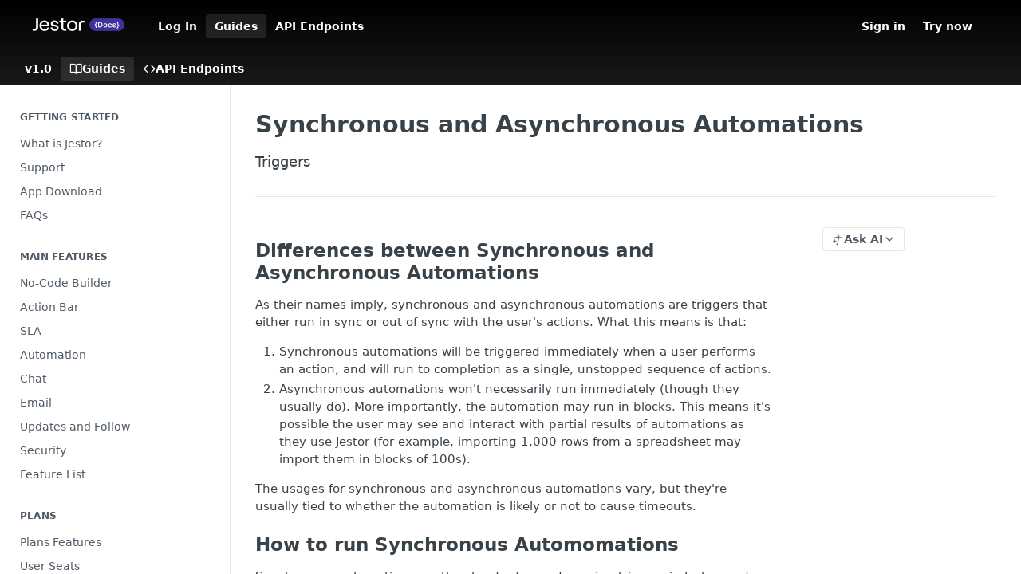

--- FILE ---
content_type: text/html; charset=utf-8
request_url: https://docs.jestor.com/docs/synchronous-and-asynchronous-automations
body_size: 35091
content:
<!DOCTYPE html><html lang="en" style="" data-color-mode="system" class=" useReactApp  "><head><meta charset="utf-8"><meta name="readme-deploy" content="5.574.0"><meta name="readme-subdomain" content="jestor"><meta name="readme-repo" content="jestor-b2b770ce545d"><meta name="readme-version" content="1.0"><title>Synchronous and Asynchronous Automations</title><meta name="description" content="Synchronous and asynchronous automations are triggers that either run in sync or out of sync with the user's actions" data-rh="true"><meta property="og:title" content="Synchronous and Asynchronous Automations" data-rh="true"><meta property="og:description" content="Synchronous and asynchronous automations are triggers that either run in sync or out of sync with the user's actions" data-rh="true"><meta property="og:site_name" content="Jestor"><meta name="twitter:title" content="Synchronous and Asynchronous Automations" data-rh="true"><meta name="twitter:description" content="Synchronous and asynchronous automations are triggers that either run in sync or out of sync with the user's actions" data-rh="true"><meta name="twitter:card" content="summary_large_image"><meta name="viewport" content="width=device-width, initial-scale=1.0"><meta property="og:image" content="https://cdn.readme.io/og-image/create?type=docs&amp;title=Synchronous%20and%20Asynchronous%20Automations&amp;projectTitle=Jestor&amp;description=Synchronous%20and%20asynchronous%20automations%20are%20triggers%20that%20either%20run%20in%20sync%20or%20out%20of%20sync%20with%20the%20user's%20actions&amp;logoUrl=https%3A%2F%2Ffiles.readme.io%2Fc073702-small-Frame_657.png&amp;color=%23000000&amp;variant=light" data-rh="true"><meta name="twitter:image" content="https://cdn.readme.io/og-image/create?type=docs&amp;title=Synchronous%20and%20Asynchronous%20Automations&amp;projectTitle=Jestor&amp;description=Synchronous%20and%20asynchronous%20automations%20are%20triggers%20that%20either%20run%20in%20sync%20or%20out%20of%20sync%20with%20the%20user's%20actions&amp;logoUrl=https%3A%2F%2Ffiles.readme.io%2Fc073702-small-Frame_657.png&amp;color=%23000000&amp;variant=light" data-rh="true"><meta property="og:image:width" content="1200"><meta property="og:image:height" content="630"><link id="favicon" rel="shortcut icon" href="https://files.readme.io/796e671-small-Frame_3sq.png" type="image/png"><link rel="canonical" href="https://docs.jestor.com/docs/synchronous-and-asynchronous-automations"><script src="https://cdn.readme.io/public/js/unauthorized-redirect.js?1768577999714"></script><script src="https://cdn.readme.io/public/js/cash-dom.min.js?1768577999714"></script><link data-chunk="Footer" rel="preload" as="style" href="https://cdn.readme.io/public/hub/web/Footer.7ca87f1efe735da787ba.css">
<link data-chunk="RMDX" rel="preload" as="style" href="https://cdn.readme.io/public/hub/web/RMDX.9331f322bb5b573f9d25.css">
<link data-chunk="RMDX" rel="preload" as="style" href="https://cdn.readme.io/public/hub/web/8788.4045910b170ecef2a9d6.css">
<link data-chunk="Doc" rel="preload" as="style" href="https://cdn.readme.io/public/hub/web/Doc.f67d660e3f715c725f76.css">
<link data-chunk="Doc" rel="preload" as="style" href="https://cdn.readme.io/public/hub/web/7852.08df44d1c3020a013f63.css">
<link data-chunk="SuperHubSearch" rel="preload" as="style" href="https://cdn.readme.io/public/hub/web/SuperHubSearch.6a1ff81afa1809036d22.css">
<link data-chunk="Header" rel="preload" as="style" href="https://cdn.readme.io/public/hub/web/Header.3f100d0818bd9a0d962e.css">
<link data-chunk="Containers-EndUserContainer" rel="preload" as="style" href="https://cdn.readme.io/public/hub/web/Containers-EndUserContainer.c474218e3da23db49451.css">
<link data-chunk="main" rel="preload" as="style" href="https://cdn.readme.io/public/hub/web/main.2f0b1fcb0624f09ee5e5.css">
<link data-chunk="main" rel="preload" as="style" href="https://cdn.readme.io/public/hub/web/ui-styles.59ec1c636bb8cee5a6ef.css">
<link data-chunk="main" rel="preload" as="script" href="https://cdn.readme.io/public/hub/web/main.c93d062026bd26342f47.js">
<link data-chunk="routes-SuperHub" rel="preload" as="script" href="https://cdn.readme.io/public/hub/web/routes-SuperHub.bcb9b19cff85a0447a37.js">
<link data-chunk="Containers-EndUserContainer" rel="preload" as="script" href="https://cdn.readme.io/public/hub/web/Containers-EndUserContainer.2d5ea78239ad5c63b1ce.js">
<link data-chunk="Header" rel="preload" as="script" href="https://cdn.readme.io/public/hub/web/Header.0d0ace64749467b13d58.js">
<link data-chunk="core-icons-chevron-up-down-svg" rel="preload" as="script" href="https://cdn.readme.io/public/hub/web/core-icons.0723410dcfd0b81e45dd.js">
<link data-chunk="SuperHubSearch" rel="preload" as="script" href="https://cdn.readme.io/public/hub/web/3766.649eaa2b700c2449e689.js">
<link data-chunk="SuperHubSearch" rel="preload" as="script" href="https://cdn.readme.io/public/hub/web/6123.a2ef3290db790599acca.js">
<link data-chunk="SuperHubSearch" rel="preload" as="script" href="https://cdn.readme.io/public/hub/web/6146.f99bcbc8d654cc36d7c8.js">
<link data-chunk="SuperHubSearch" rel="preload" as="script" href="https://cdn.readme.io/public/hub/web/8836.dbe2a8b6a6809625282d.js">
<link data-chunk="SuperHubSearch" rel="preload" as="script" href="https://cdn.readme.io/public/hub/web/SuperHubSearch.01a8dfcf20a7f0fd5a06.js">
<link data-chunk="Doc" rel="preload" as="script" href="https://cdn.readme.io/public/hub/web/3781.e78b96a01630dde138be.js">
<link data-chunk="Doc" rel="preload" as="script" href="https://cdn.readme.io/public/hub/web/6563.536d53a51a39205d3d9b.js">
<link data-chunk="Doc" rel="preload" as="script" href="https://cdn.readme.io/public/hub/web/6652.3900ee39f7cfe0a89511.js">
<link data-chunk="Doc" rel="preload" as="script" href="https://cdn.readme.io/public/hub/web/4915.4968d598cb90893f0796.js">
<link data-chunk="Doc" rel="preload" as="script" href="https://cdn.readme.io/public/hub/web/6349.d9da5fd0043c55243e87.js">
<link data-chunk="Doc" rel="preload" as="script" href="https://cdn.readme.io/public/hub/web/8075.0be98a9a012c59b7ace8.js">
<link data-chunk="Doc" rel="preload" as="script" href="https://cdn.readme.io/public/hub/web/7852.8a56ade23f35ceee8a47.js">
<link data-chunk="Doc" rel="preload" as="script" href="https://cdn.readme.io/public/hub/web/9711.6d6bb79d779138d9ffc5.js">
<link data-chunk="Doc" rel="preload" as="script" href="https://cdn.readme.io/public/hub/web/9819.1dae18aeff002cf5bfcf.js">
<link data-chunk="Doc" rel="preload" as="script" href="https://cdn.readme.io/public/hub/web/949.7221eb4940f7fc325cea.js">
<link data-chunk="Doc" rel="preload" as="script" href="https://cdn.readme.io/public/hub/web/Doc.bc8c7f7c9b3a4e5709c8.js">
<link data-chunk="ConnectMetadata" rel="preload" as="script" href="https://cdn.readme.io/public/hub/web/ConnectMetadata.d3beced9628aca1e6cb7.js">
<link data-chunk="RMDX" rel="preload" as="script" href="https://cdn.readme.io/public/hub/web/8424.7ca51ba764db137ea058.js">
<link data-chunk="RMDX" rel="preload" as="script" href="https://cdn.readme.io/public/hub/web/9947.08b2610863d170f1b6c7.js">
<link data-chunk="RMDX" rel="preload" as="script" href="https://cdn.readme.io/public/hub/web/5496.257552460969011bd54a.js">
<link data-chunk="RMDX" rel="preload" as="script" href="https://cdn.readme.io/public/hub/web/8788.a298145347768f6e8961.js">
<link data-chunk="RMDX" rel="preload" as="script" href="https://cdn.readme.io/public/hub/web/1165.43f3ae350454e5be0043.js">
<link data-chunk="RMDX" rel="preload" as="script" href="https://cdn.readme.io/public/hub/web/RMDX.bfc34a9da549bd5e1236.js">
<link data-chunk="Footer" rel="preload" as="script" href="https://cdn.readme.io/public/hub/web/Footer.9f1a3307d1d61765d9bb.js">
<link data-chunk="main" rel="stylesheet" href="https://cdn.readme.io/public/hub/web/ui-styles.59ec1c636bb8cee5a6ef.css">
<link data-chunk="main" rel="stylesheet" href="https://cdn.readme.io/public/hub/web/main.2f0b1fcb0624f09ee5e5.css">
<link data-chunk="Containers-EndUserContainer" rel="stylesheet" href="https://cdn.readme.io/public/hub/web/Containers-EndUserContainer.c474218e3da23db49451.css">
<link data-chunk="Header" rel="stylesheet" href="https://cdn.readme.io/public/hub/web/Header.3f100d0818bd9a0d962e.css">
<link data-chunk="SuperHubSearch" rel="stylesheet" href="https://cdn.readme.io/public/hub/web/SuperHubSearch.6a1ff81afa1809036d22.css">
<link data-chunk="Doc" rel="stylesheet" href="https://cdn.readme.io/public/hub/web/7852.08df44d1c3020a013f63.css">
<link data-chunk="Doc" rel="stylesheet" href="https://cdn.readme.io/public/hub/web/Doc.f67d660e3f715c725f76.css">
<link data-chunk="RMDX" rel="stylesheet" href="https://cdn.readme.io/public/hub/web/8788.4045910b170ecef2a9d6.css">
<link data-chunk="RMDX" rel="stylesheet" href="https://cdn.readme.io/public/hub/web/RMDX.9331f322bb5b573f9d25.css">
<link data-chunk="Footer" rel="stylesheet" href="https://cdn.readme.io/public/hub/web/Footer.7ca87f1efe735da787ba.css"><!-- CUSTOM CSS--><style title="rm-custom-css">:root{--project-color-primary:#000000;--project-color-inverse:#fff;--recipe-button-color:#6464F6;--recipe-button-color-hover:#0d0de7;--recipe-button-color-active:#0b0bb6;--recipe-button-color-focus:rgba(100, 100, 246, 0.25);--recipe-button-color-disabled:#ffffff}[id=enterprise] .ReadMeUI[is=AlgoliaSearch]{--project-color-primary:#000000;--project-color-inverse:#fff}a{color:var(--color-link-primary,#6464f6)}a:hover{color:var(--color-link-primary-darken-5,#0d0de7)}a.text-muted:hover{color:var(--color-link-primary,#6464f6)}.btn.btn-primary{background-color:#6464f6}.btn.btn-primary:hover{background-color:#0d0de7}.theme-line #hub-landing-top h2{color:#6464f6}#hub-landing-top .btn:hover{color:#6464f6}.theme-line #hub-landing-top .btn:hover{color:#fff}.theme-solid header#hub-header #header-top{background-color:#000}.theme-solid.header-gradient header#hub-header #header-top{background:linear-gradient(to bottom,#000,#191919)}.theme-solid.header-custom header#hub-header #header-top{background-image:url(undefined)}.theme-line header#hub-header #header-top{border-bottom-color:#000}.theme-line header#hub-header #header-top .btn{background-color:#000}header#hub-header #header-top #header-logo{width:145px;height:40px;margin-top:0;background-image:url(https://files.readme.io/88c8b01-small-Frame_658w.png)}#hub-subheader-parent #hub-subheader .hub-subheader-breadcrumbs .dropdown-menu a:hover{background-color:#000}#subheader-links a.active{color:#000!important;box-shadow:inset 0 -2px 0 #000}#subheader-links a:hover{color:#000!important;box-shadow:inset 0 -2px 0 #000;opacity:.7}.discussion .submit-vote.submit-vote-parent.voted a.submit-vote-button{background-color:#6464f6}section#hub-discuss .discussion a .discuss-body h4{color:#6464f6}section#hub-discuss .discussion a:hover .discuss-body h4{color:#0d0de7}#hub-subheader-parent #hub-subheader.sticky-header.sticky{border-bottom-color:#6464f6}#hub-subheader-parent #hub-subheader.sticky-header.sticky .search-box{border-bottom-color:#6464f6}#hub-search-results h3 em{color:#6464f6}.main_background,.tag-item{background:#6464f6!important}.main_background:hover{background:#0d0de7!important}.main_color{color:#000!important}.border_bottom_main_color{border-bottom:2px solid #000}.main_color_hover:hover{color:#000!important}section#hub-discuss h1{color:#6464f6}#hub-reference .hub-api .api-definition .api-try-it-out.active{border-color:#6464f6;background-color:#6464f6}#hub-reference .hub-api .api-definition .api-try-it-out.active:hover{background-color:#0d0de7;border-color:#0d0de7}#hub-reference .hub-api .api-definition .api-try-it-out:hover{border-color:#6464f6;color:#6464f6}#hub-reference .hub-reference .logs .logs-empty .logs-login-button,#hub-reference .hub-reference .logs .logs-login .logs-login-button{background-color:var(--project-color-primary,#6464f6);border-color:var(--project-color-primary,#6464f6)}#hub-reference .hub-reference .logs .logs-empty .logs-login-button:hover,#hub-reference .hub-reference .logs .logs-login .logs-login-button:hover{background-color:#0d0de7;border-color:#0d0de7}#hub-reference .hub-reference .logs .logs-empty>svg>path,#hub-reference .hub-reference .logs .logs-login>svg>path{fill:#6464f6;fill:var(--project-color-primary,#6464f6)}#hub-reference .hub-reference .logs:last-child .logs-empty,#hub-reference .hub-reference .logs:last-child .logs-login{margin-bottom:35px}#hub-reference .hub-reference .hub-reference-section .hub-reference-left header .hub-reference-edit:hover{color:#6464f6}.main-color-accent{border-bottom:3px solid #000;padding-bottom:8px}</style><meta name="loadedProject" content="jestor"><script>var storedColorMode = `system` === 'system' ? window.localStorage.getItem('color-scheme') : `system`
document.querySelector('[data-color-mode]').setAttribute('data-color-mode', storedColorMode)</script><script id="config" type="application/json" data-json="{&quot;algoliaIndex&quot;:&quot;readme_search_v2&quot;,&quot;amplitude&quot;:{&quot;apiKey&quot;:&quot;dc8065a65ef83d6ad23e37aaf014fc84&quot;,&quot;enabled&quot;:true},&quot;asset_url&quot;:&quot;https://cdn.readme.io&quot;,&quot;domain&quot;:&quot;readme.io&quot;,&quot;domainFull&quot;:&quot;https://dash.readme.com&quot;,&quot;encryptedLocalStorageKey&quot;:&quot;ekfls-2025-03-27&quot;,&quot;fullstory&quot;:{&quot;enabled&quot;:true,&quot;orgId&quot;:&quot;FSV9A&quot;},&quot;git&quot;:{&quot;sync&quot;:{&quot;bitbucket&quot;:{&quot;installationLink&quot;:&quot;https://developer.atlassian.com/console/install/310151e6-ca1a-4a44-9af6-1b523fea0561?signature=AYABeMn9vqFkrg%2F1DrJAQxSyVf4AAAADAAdhd3Mta21zAEthcm46YXdzOmttczp1cy13ZXN0LTI6NzA5NTg3ODM1MjQzOmtleS83MDVlZDY3MC1mNTdjLTQxYjUtOWY5Yi1lM2YyZGNjMTQ2ZTcAuAECAQB4IOp8r3eKNYw8z2v%2FEq3%2FfvrZguoGsXpNSaDveR%2FF%2Fo0BHUxIjSWx71zNK2RycuMYSgAAAH4wfAYJKoZIhvcNAQcGoG8wbQIBADBoBgkqhkiG9w0BBwEwHgYJYIZIAWUDBAEuMBEEDOJgARbqndU9YM%2FRdQIBEIA7unpCah%2BIu53NA72LkkCDhNHOv%2BgRD7agXAO3jXqw0%2FAcBOB0%2F5LmpzB5f6B1HpkmsAN2i2SbsFL30nkAB2F3cy1rbXMAS2Fybjphd3M6a21zOmV1LXdlc3QtMTo3MDk1ODc4MzUyNDM6a2V5LzQ2MzBjZTZiLTAwYzMtNGRlMi04NzdiLTYyN2UyMDYwZTVjYwC4AQICAHijmwVTMt6Oj3F%2B0%2B0cVrojrS8yZ9ktpdfDxqPMSIkvHAGT%[base64]%2BMHwGCSqGSIb3DQEHBqBvMG0CAQAwaAYJKoZIhvcNAQcBMB4GCWCGSAFlAwQBLjARBAzzWhThsIgJwrr%2FY2ECARCAOxoaW9pob21lweyAfrIm6Fw7gd8D%2B%2F8LHk4rl3jjULDM35%2FVPuqBrqKunYZSVCCGNGB3RqpQJr%2FasASiAgAAAAAMAAAQAAAAAAAAAAAAAAAAAEokowLKsF1tMABEq%2BKNyJP%2F%2F%2F%2F%2FAAAAAQAAAAAAAAAAAAAAAQAAADJLzRcp6MkqKR43PUjOiRxxbxXYhLc6vFXEutK3%2BQ71yuPq4dC8pAHruOVQpvVcUSe8dptV8c7wR8BTJjv%2F%2FNe8r0g%3D&amp;product=bitbucket&quot;}}},&quot;metrics&quot;:{&quot;billingCronEnabled&quot;:&quot;true&quot;,&quot;dashUrl&quot;:&quot;https://m.readme.io&quot;,&quot;defaultUrl&quot;:&quot;https://m.readme.io&quot;,&quot;exportMaxRetries&quot;:12,&quot;wsUrl&quot;:&quot;wss://m.readme.io&quot;},&quot;micro&quot;:{&quot;baseUrl&quot;:&quot;https://micro-beta.readme.com&quot;},&quot;proxyUrl&quot;:&quot;https://try.readme.io&quot;,&quot;readmeRecaptchaSiteKey&quot;:&quot;6LesVBYpAAAAAESOCHOyo2kF9SZXPVb54Nwf3i2x&quot;,&quot;releaseVersion&quot;:&quot;5.574.0&quot;,&quot;reservedWords&quot;:{&quot;tools&quot;:[&quot;execute-request&quot;,&quot;get-code-snippet&quot;,&quot;get-endpoint&quot;,&quot;get-request-body&quot;,&quot;get-response-schema&quot;,&quot;get-server-variables&quot;,&quot;list-endpoints&quot;,&quot;list-security-schemes&quot;,&quot;list-specs&quot;,&quot;search-specs&quot;,&quot;search&quot;,&quot;fetch&quot;]},&quot;sentry&quot;:{&quot;dsn&quot;:&quot;https://3bbe57a973254129bcb93e47dc0cc46f@o343074.ingest.sentry.io/2052166&quot;,&quot;enabled&quot;:true},&quot;shMigration&quot;:{&quot;promoVideo&quot;:&quot;&quot;,&quot;forceWaitlist&quot;:false,&quot;migrationPreview&quot;:false},&quot;sslBaseDomain&quot;:&quot;readmessl.com&quot;,&quot;sslGenerationService&quot;:&quot;ssl.readmessl.com&quot;,&quot;stripePk&quot;:&quot;pk_live_5103PML2qXbDukVh7GDAkQoR4NSuLqy8idd5xtdm9407XdPR6o3bo663C1ruEGhXJjpnb2YCpj8EU1UvQYanuCjtr00t1DRCf2a&quot;,&quot;superHub&quot;:{&quot;newProjectsEnabled&quot;:true},&quot;wootric&quot;:{&quot;accountToken&quot;:&quot;NPS-122b75a4&quot;,&quot;enabled&quot;:true}}"></script></head><body class="body-none theme-solid header-gradient header-bg-size-auto header-bg-pos-tl header-overlay-triangles reference-layout-row lumosity-dark "><div id="ssr-top"></div><div id="ssr-main"><div class="App ThemeContext ThemeContext_dark ThemeContext_classic" style="--color-primary:#000000;--color-primary-inverse:#fff;--color-primary-alt:#191919;--color-primary-darken-10:#000000;--color-primary-darken-20:#000000;--color-primary-alpha-25:rgba(0, 0, 0, 0.25);--color-link-primary:#6464F6;--color-link-primary-darken-5:#4c4cf5;--color-link-primary-darken-10:#3434f3;--color-link-primary-darken-20:#0d0de7;--color-link-primary-alpha-50:rgba(100, 100, 246, 0.5);--color-link-primary-alpha-25:rgba(100, 100, 246, 0.25);--color-link-background:rgba(100, 100, 246, 0.09);--color-link-text:#fff;--color-login-link:#018ef5;--color-login-link-text:#fff;--color-login-link-darken-10:#0171c2;--color-login-link-primary-alpha-50:rgba(1, 142, 245, 0.5)"><div class="SuperHub2RNxzk6HzHiJ"><div class="ContentWithOwlbotx4PaFDoA1KMz"><div class="ContentWithOwlbot-content2X1XexaN8Lf2"><header class="Header3zzata9F_ZPQ rm-Header_classic Header_collapsible3n0YXfOvb_Al rm-Header rm-Header_gradient"><div class="rm-Header-top Header-topuTMpygDG4e1V Header-top_classic3g7Q6zoBy8zh"><div class="rm-Container rm-Container_flex"><div style="outline:none" tabindex="-1"><a href="#content" target="_self" class="Button Button_md rm-JumpTo Header-jumpTo3IWKQXmhSI5D Button_primary">Jump to Content</a></div><div class="rm-Header-left Header-leftADQdGVqx1wqU"><a class="rm-Logo Header-logo1Xy41PtkzbdG" href="https://jestor.com/" target="_self"><img alt="Jestor" class="rm-Logo-img rm-Logo-img_lg Header-logo-img3YvV4lcGKkeb" src="https://files.readme.io/88c8b01-small-Frame_658w.png"/></a><a href="/login?redirect_uri=/docs/synchronous-and-asynchronous-automations" target="_self" class="Button Button_md Header-link2tXYTgXq85zW NavItem2xSfFaVqfRjy NavItem_mdrYO3ChA2kYvP rm-Header-top-link rm-Header-top-link_login Button_primary_ghost Button_primary">Log In</a><a aria-current="page" class="Button Button_md rm-Header-link rm-Header-top-link Button_slate_text rm-Header-top-link_active Header-link2tXYTgXq85zW active" href="/docs" target="_self">Guides</a><a class="Button Button_md rm-Header-link rm-Header-top-link Button_slate_text Header-link2tXYTgXq85zW" href="/reference" target="_self">API Endpoints</a></div><div class="rm-Header-left Header-leftADQdGVqx1wqU Header-left_mobile1RG-X93lx6PF"><div><button aria-label="Toggle navigation menu" class="icon-menu menu3d6DYNDa3tk5" type="button"></button><div class=""><div class="Flyout95xhYIIoTKtc undefined rm-Flyout" data-testid="flyout"><div class="MobileFlyout1hHJpUd-nYkd"><a aria-current="page" class="rm-MobileFlyout-item NavItem-item1gDDTqaXGhm1 NavItem-item_mobile1qG3gd-Mkck-  active" href="/docs" target="_self"><i class="icon-guides NavItem-badge1qOxpfTiALoz rm-Header-bottom-link-icon"></i><span class="NavItem-textSlZuuL489uiw">Guides</span></a><a class="rm-MobileFlyout-item NavItem-item1gDDTqaXGhm1 NavItem-item_mobile1qG3gd-Mkck- " href="/reference" target="_self"><i class="icon-references NavItem-badge1qOxpfTiALoz rm-Header-bottom-link-icon"></i><span class="NavItem-textSlZuuL489uiw">API Endpoints</span></a><div class="NavItem-item1gDDTqaXGhm1 NavItem-item_inactiveMQoyhN045qAn">v<!-- -->1.0</div><hr class="MobileFlyout-divider10xf7R2X1MeW"/><a class="rm-MobileFlyout-item NavItem-item1gDDTqaXGhm1 NavItem-item_mobile1qG3gd-Mkck- NavItem_dropdown-muted1xJVuczwGc74" href="/login?redirect_uri=/docs/synchronous-and-asynchronous-automations" target="_self" to="/login?redirect_uri=/docs/synchronous-and-asynchronous-automations">Log In</a><a aria-current="page" class="rm-MobileFlyout-item NavItem-item1gDDTqaXGhm1 NavItem-item_mobile1qG3gd-Mkck- NavItem_dropdown-muted1xJVuczwGc74 active" href="/docs" target="_self">Guides</a><a class="rm-MobileFlyout-item NavItem-item1gDDTqaXGhm1 NavItem-item_mobile1qG3gd-Mkck- NavItem_dropdown-muted1xJVuczwGc74" href="/reference" target="_self">API Endpoints</a><a class="rm-MobileFlyout-item NavItem-item1gDDTqaXGhm1 NavItem-item_mobile1qG3gd-Mkck- NavItem_dropdown-muted1xJVuczwGc74" href="https://app.jestor.com" rel="noopener" target="_blank" to="https://app.jestor.com">Sign in</a><a class="rm-MobileFlyout-item NavItem-item1gDDTqaXGhm1 NavItem-item_mobile1qG3gd-Mkck- NavItem_dropdown-muted1xJVuczwGc74" href="https://create.jestor.com" rel="noopener" target="_blank" to="https://create.jestor.com">Try now</a><a class="MobileFlyout-logo3Lq1eTlk1K76 Header-logo1Xy41PtkzbdG rm-Logo" href="https://jestor.com/" target="_self"><img alt="Jestor" class="Header-logo-img3YvV4lcGKkeb rm-Logo-img" src="https://files.readme.io/88c8b01-small-Frame_658w.png"/></a></div></div></div></div><div class="Header-left-nav2xWPWMNHOGf_"><i aria-hidden="true" class="icon-guides Header-left-nav-icon10glJKFwewOv"></i>Guides</div></div><div class="rm-Header-right Header-right21PC2XTT6aMg"><span class="Header-right_desktop14ja01RUQ7HE"><a class="Button Button_md rm-Header-link rm-Header-top-link Button_slate_text Header-link2tXYTgXq85zW" href="https://app.jestor.com" target="_self" to="https://app.jestor.com">Sign in</a><a class="Button Button_md rm-Header-link rm-Header-top-link Button_slate_text Header-link2tXYTgXq85zW" href="https://create.jestor.com" target="_self" to="https://create.jestor.com">Try now</a></span><div class="Header-searchtb6Foi0-D9Vx"><button aria-label="Search ⌘k" class="rm-SearchToggle" data-symbol="⌘"><div class="rm-SearchToggle-icon icon-search1"></div></button></div><div class="ThemeToggle-wrapper1ZcciJoF3Lq3 Dropdown Dropdown_closed" data-testid="dropdown-container"><button aria-label="Toggle color scheme" id="ThemeToggle-button-static-id-placeholder" aria-haspopup="dialog" class="Button Button_sm rm-ThemeToggle ThemeToggle2xLp9tbEJ0XB Dropdown-toggle Button_primary_ghost Button_primary" type="button"><svg aria-labelledby="ThemeToggle-button-static-id-placeholder" class="Icon ThemeToggle-Icon22I6nqvxacln ThemeToggle-Icon_active2ocLaPY47U28" role="img" viewBox="0 0 24 24"><path class="ThemeToggle-Icon-raysbSO3FKsq2hn" d="M12 2v2"></path><path d="M14.837 16.385a6 6 0 1 1-7.223-7.222c.624-.147.97.66.715 1.248a4 4 0 0 0 5.26 5.259c.589-.255 1.396.09 1.248.715"></path><path d="M16 12a4 4 0 0 0-4-4"></path><path class="ThemeToggle-Icon-raysbSO3FKsq2hn" d="m19 5-1.256 1.256"></path><path class="ThemeToggle-Icon-raysbSO3FKsq2hn" d="M20 12h2"></path></svg><svg aria-labelledby="ThemeToggle-button-static-id-placeholder" class="Icon ThemeToggle-Icon22I6nqvxacln ThemeToggle-Icon_dark3c1eP_qTU7uF" role="img" viewBox="0 0 24 24"><path d="M19 14.79C18.8427 16.4922 18.2039 18.1144 17.1582 19.4668C16.1126 20.8192 14.7035 21.8458 13.0957 22.4265C11.4879 23.0073 9.74798 23.1181 8.0795 22.7461C6.41102 22.3741 4.88299 21.5345 3.67423 20.3258C2.46546 19.117 1.62594 17.589 1.25391 15.9205C0.881876 14.252 0.992717 12.5121 1.57346 10.9043C2.1542 9.29651 3.18083 7.88737 4.53321 6.84175C5.8856 5.79614 7.5078 5.15731 9.21 5C8.21341 6.34827 7.73385 8.00945 7.85853 9.68141C7.98322 11.3534 8.70386 12.9251 9.8894 14.1106C11.0749 15.2961 12.6466 16.0168 14.3186 16.1415C15.9906 16.2662 17.6517 15.7866 19 14.79Z"></path><path class="ThemeToggle-Icon-star2kOSzvXrVCbT" d="M18.3707 1C18.3707 3.22825 16.2282 5.37069 14 5.37069C16.2282 5.37069 18.3707 7.51313 18.3707 9.74138C18.3707 7.51313 20.5132 5.37069 22.7414 5.37069C20.5132 5.37069 18.3707 3.22825 18.3707 1Z"></path></svg><svg aria-labelledby="ThemeToggle-button-static-id-placeholder" class="Icon ThemeToggle-Icon22I6nqvxacln" role="img" viewBox="0 0 24 24"><path class="ThemeToggle-Icon-raysbSO3FKsq2hn" d="M12 1V3"></path><path class="ThemeToggle-Icon-raysbSO3FKsq2hn" d="M18.36 5.64L19.78 4.22"></path><path class="ThemeToggle-Icon-raysbSO3FKsq2hn" d="M21 12H23"></path><path class="ThemeToggle-Icon-raysbSO3FKsq2hn" d="M18.36 18.36L19.78 19.78"></path><path class="ThemeToggle-Icon-raysbSO3FKsq2hn" d="M12 21V23"></path><path class="ThemeToggle-Icon-raysbSO3FKsq2hn" d="M4.22 19.78L5.64 18.36"></path><path class="ThemeToggle-Icon-raysbSO3FKsq2hn" d="M1 12H3"></path><path class="ThemeToggle-Icon-raysbSO3FKsq2hn" d="M4.22 4.22L5.64 5.64"></path><path d="M12 17C14.7614 17 17 14.7614 17 12C17 9.23858 14.7614 7 12 7C9.23858 7 7 9.23858 7 12C7 14.7614 9.23858 17 12 17Z"></path></svg></button></div></div></div></div><div class="Header-bottom2eLKOFXMEmh5 Header-bottom_classic rm-Header-bottom"><div class="rm-Container rm-Container_flex"><nav aria-label="Primary navigation" class="Header-leftADQdGVqx1wqU Header-subnavnVH8URdkgvEl" role="navigation"><span class="Truncate1OzxBYrNNfH3 VersionDropdown1GXDUTxJ1T95 VersionDropdown_inactive rm-Header-bottom-link" style="--Truncate-max-width:150px">v1.0</span><a aria-current="page" class="Button Button_md rm-Header-link rm-Header-bottom-link Button_slate_text Header-bottom-link_mobile  active" href="/docs" target="_self"><i class="icon-guides rm-Header-bottom-link-icon"></i><span>Guides</span></a><a class="Button Button_md rm-Header-link rm-Header-bottom-link Button_slate_text Header-bottom-link_mobile " href="/reference" target="_self"><i class="icon-references rm-Header-bottom-link-icon"></i><span>API Endpoints</span></a><div class="Header-subnav-tabyNLkcOA6xAra" style="transform:translateX(0px);width:0"></div></nav><button align="center" justify="between" style="--flex-gap:var(--xs)" class="Button Button_sm Flex Flex_row MobileSubnav1DsTfasXloM2 Button_contrast Button_contrast_outline" type="button"><span class="Button-label">Synchronous and Asynchronous Automations</span><span class="IconWrapper Icon-wrapper2z2wVIeGsiUy"><svg fill="none" viewBox="0 0 24 24" class="Icon Icon3_D2ysxFZ_ll Icon-svg2Lm7f6G9Ly5a" data-name="chevron-up-down" role="img" style="--icon-color:inherit;--icon-size:inherit;--icon-stroke-width:2px"><path stroke="currentColor" stroke-linecap="round" stroke-linejoin="round" d="m6 16 6 6 6-6M18 8l-6-6-6 6" class="icon-stroke-width"></path></svg></span></button></div></div><div class="hub-search-results--reactApp " id="hub-search-results"><div class="hub-container"><div class="modal-backdrop show-modal rm-SearchModal" role="button" tabindex="0"><div aria-label="Search Dialog" class="SuperHubSearchI_obvfvvQi4g" id="AppSearch" role="tabpanel" tabindex="0"><div data-focus-guard="true" tabindex="-1" style="width:1px;height:0px;padding:0;overflow:hidden;position:fixed;top:1px;left:1px"></div><div data-focus-lock-disabled="disabled" class="SuperHubSearch-container2BhYey2XE-Ij"><div class="SuperHubSearch-col1km8vLFgOaYj"><div class="SearchBoxnZBxftziZGcz"><input aria-label="Search" autoCapitalize="off" autoComplete="off" autoCorrect="off" spellcheck="false" tabindex="0" aria-required="false" class="Input Input_md SearchBox-inputR4jffU8l10iF" type="search" value=""/></div><div class="SearchTabs3rNhUK3HjrRJ"><div class="Tabs Tabs-list" role="tablist"><div aria-label="All" aria-selected="true" class="SearchTabs-tab1TrpmhQv840T Tabs-listItem Tabs-listItem_active" role="tab" tabindex="1"><span class="SearchTabs-tab1TrpmhQv840T"><span class="IconWrapper Icon-wrapper2z2wVIeGsiUy"><svg fill="none" viewBox="0 0 24 24" class="Icon Icon3_D2ysxFZ_ll Icon-svg2Lm7f6G9Ly5a icon" data-name="search" role="img" style="--icon-color:inherit;--icon-size:inherit;--icon-stroke-width:2px"><path stroke="currentColor" stroke-linecap="round" stroke-linejoin="round" d="M11 19a8 8 0 1 0 0-16 8 8 0 0 0 0 16ZM21 21l-4.35-4.35" class="icon-stroke-width"></path></svg></span>All</span></div><div aria-label="Pages" aria-selected="false" class="SearchTabs-tab1TrpmhQv840T Tabs-listItem" role="tab" tabindex="1"><span class="SearchTabs-tab1TrpmhQv840T"><span class="IconWrapper Icon-wrapper2z2wVIeGsiUy"><svg fill="none" viewBox="0 0 24 24" class="Icon Icon3_D2ysxFZ_ll Icon-svg2Lm7f6G9Ly5a icon" data-name="custom-pages" role="img" style="--icon-color:inherit;--icon-size:inherit;--icon-stroke-width:2px"><path stroke="currentColor" stroke-linecap="round" stroke-linejoin="round" d="M13 2H6a2 2 0 0 0-2 2v16a2 2 0 0 0 2 2h12a2 2 0 0 0 2-2V9l-7-7Z" class="icon-stroke-width"></path><path stroke="currentColor" stroke-linecap="round" stroke-linejoin="round" d="M13 2v7h7M12 11.333V12M12 18v.667M9.407 12.407l.473.473M14.12 17.12l.473.473M8.333 15H9M15 15h.667M9.407 17.593l.473-.473M14.12 12.88l.473-.473" class="icon-stroke-width"></path></svg></span>Pages</span></div></div></div><div class="rm-SearchModal-empty SearchResults35_kFOb1zvxX SearchResults_emptyiWzyXErtNcQJ"><span class="IconWrapper Icon-wrapper2z2wVIeGsiUy"><svg fill="none" viewBox="0 0 24 24" class="Icon Icon3_D2ysxFZ_ll Icon-svg2Lm7f6G9Ly5a rm-SearchModal-empty-icon icon icon-search" data-name="search" role="img" style="--icon-color:inherit;--icon-size:var(--icon-md);--icon-stroke-width:2px"><path stroke="currentColor" stroke-linecap="round" stroke-linejoin="round" d="M11 19a8 8 0 1 0 0-16 8 8 0 0 0 0 16ZM21 21l-4.35-4.35" class="icon-stroke-width"></path></svg></span><h6 class="Title Title6 rm-SearchModal-empty-text">Start typing to search…</h6></div></div></div><div data-focus-guard="true" tabindex="-1" style="width:1px;height:0px;padding:0;overflow:hidden;position:fixed;top:1px;left:1px"></div></div></div></div></div></header><main class="SuperHubDoc3Z-1XSVTg-Q1 rm-Guides" id="content"><div class="SuperHubDoc-container2RY1FPE4Ewze rm-Container rm-Container_flex"><nav aria-label="Secondary navigation" class="rm-Sidebar hub-sidebar reference-redesign Nav3C5f8FcjkaHj rm-Sidebar_guides" id="hub-sidebar" role="navigation"><div class="Sidebar1t2G1ZJq-vU1 rm-Sidebar hub-sidebar-content"><section class="Sidebar-listWrapper6Q9_yUrG906C rm-Sidebar-section"><h2 class="Sidebar-headingTRQyOa2pk0gh rm-Sidebar-heading">GETTING STARTED</h2><ul class="Sidebar-list_sidebarLayout3RaX72iQNOEI Sidebar-list3cZWQLaBf9k8 rm-Sidebar-list"><li class="Sidebar-item23D-2Kd61_k3"><a class="Sidebar-link2Dsha-r-GKh2 childless text-wrap rm-Sidebar-link" target="_self" href="/docs/what-is-jestor"><span class="Sidebar-link-textLuTE1ySm4Kqn"><span class="Sidebar-link-text_label1gCT_uPnx7Gu">What is Jestor?</span></span></a></li><li class="Sidebar-item23D-2Kd61_k3"><a class="Sidebar-link2Dsha-r-GKh2 childless text-wrap rm-Sidebar-link" target="_self" href="/docs/support"><span class="Sidebar-link-textLuTE1ySm4Kqn"><span class="Sidebar-link-text_label1gCT_uPnx7Gu">Support</span></span></a></li><li class="Sidebar-item23D-2Kd61_k3"><a class="Sidebar-link2Dsha-r-GKh2 childless text-wrap rm-Sidebar-link" target="_self" href="/docs/ios-macos-android-windows-and-linux"><span class="Sidebar-link-textLuTE1ySm4Kqn"><span class="Sidebar-link-text_label1gCT_uPnx7Gu">App Download</span></span></a></li><li class="Sidebar-item23D-2Kd61_k3"><a class="Sidebar-link2Dsha-r-GKh2 childless text-wrap rm-Sidebar-link" target="_self" href="/docs/faq"><span class="Sidebar-link-textLuTE1ySm4Kqn"><span class="Sidebar-link-text_label1gCT_uPnx7Gu">FAQs</span></span></a></li></ul></section><section class="Sidebar-listWrapper6Q9_yUrG906C rm-Sidebar-section"><h2 class="Sidebar-headingTRQyOa2pk0gh rm-Sidebar-heading">Main Features</h2><ul class="Sidebar-list_sidebarLayout3RaX72iQNOEI Sidebar-list3cZWQLaBf9k8 rm-Sidebar-list"><li class="Sidebar-item23D-2Kd61_k3"><a class="Sidebar-link2Dsha-r-GKh2 childless text-wrap rm-Sidebar-link" target="_self" href="/docs/no-code-builder"><span class="Sidebar-link-textLuTE1ySm4Kqn"><span class="Sidebar-link-text_label1gCT_uPnx7Gu">No-Code Builder</span></span></a></li><li class="Sidebar-item23D-2Kd61_k3"><a class="Sidebar-link2Dsha-r-GKh2 childless text-wrap rm-Sidebar-link" target="_self" href="/docs/action-bar"><span class="Sidebar-link-textLuTE1ySm4Kqn"><span class="Sidebar-link-text_label1gCT_uPnx7Gu">Action Bar</span></span></a></li><li class="Sidebar-item23D-2Kd61_k3"><a class="Sidebar-link2Dsha-r-GKh2 childless text-wrap rm-Sidebar-link" target="_self" href="/docs/sla"><span class="Sidebar-link-textLuTE1ySm4Kqn"><span class="Sidebar-link-text_label1gCT_uPnx7Gu">SLA</span></span></a></li><li class="Sidebar-item23D-2Kd61_k3"><a class="Sidebar-link2Dsha-r-GKh2 childless text-wrap rm-Sidebar-link" target="_self" href="/docs/automation-1"><span class="Sidebar-link-textLuTE1ySm4Kqn"><span class="Sidebar-link-text_label1gCT_uPnx7Gu">Automation</span></span></a></li><li class="Sidebar-item23D-2Kd61_k3"><a class="Sidebar-link2Dsha-r-GKh2 childless text-wrap rm-Sidebar-link" target="_self" href="/docs/chat"><span class="Sidebar-link-textLuTE1ySm4Kqn"><span class="Sidebar-link-text_label1gCT_uPnx7Gu">Chat</span></span></a></li><li class="Sidebar-item23D-2Kd61_k3"><a class="Sidebar-link2Dsha-r-GKh2 childless text-wrap rm-Sidebar-link" target="_self" href="/docs/jestor-e-mail"><span class="Sidebar-link-textLuTE1ySm4Kqn"><span class="Sidebar-link-text_label1gCT_uPnx7Gu">Email</span></span></a></li><li class="Sidebar-item23D-2Kd61_k3"><a class="Sidebar-link2Dsha-r-GKh2 childless text-wrap rm-Sidebar-link" target="_self" href="/docs/updates"><span class="Sidebar-link-textLuTE1ySm4Kqn"><span class="Sidebar-link-text_label1gCT_uPnx7Gu">Updates and Follow</span></span></a></li><li class="Sidebar-item23D-2Kd61_k3"><a class="Sidebar-link2Dsha-r-GKh2 childless text-wrap rm-Sidebar-link" target="_self" href="/docs/security"><span class="Sidebar-link-textLuTE1ySm4Kqn"><span class="Sidebar-link-text_label1gCT_uPnx7Gu">Security</span></span></a></li><li class="Sidebar-item23D-2Kd61_k3"><a class="Sidebar-link2Dsha-r-GKh2 childless text-wrap rm-Sidebar-link" target="_self" href="/docs/plans-features-copy-1"><span class="Sidebar-link-textLuTE1ySm4Kqn"><span class="Sidebar-link-text_label1gCT_uPnx7Gu">Feature List</span></span></a></li></ul></section><section class="Sidebar-listWrapper6Q9_yUrG906C rm-Sidebar-section"><h2 class="Sidebar-headingTRQyOa2pk0gh rm-Sidebar-heading">Plans</h2><ul class="Sidebar-list_sidebarLayout3RaX72iQNOEI Sidebar-list3cZWQLaBf9k8 rm-Sidebar-list"><li class="Sidebar-item23D-2Kd61_k3"><a class="Sidebar-link2Dsha-r-GKh2 childless text-wrap rm-Sidebar-link" target="_self" href="/docs/plans-restrictions-and-fields"><span class="Sidebar-link-textLuTE1ySm4Kqn"><span class="Sidebar-link-text_label1gCT_uPnx7Gu">Plans Features</span></span></a></li><li class="Sidebar-item23D-2Kd61_k3"><a class="Sidebar-link2Dsha-r-GKh2 childless text-wrap rm-Sidebar-link" target="_self" href="/docs/user-types"><span class="Sidebar-link-textLuTE1ySm4Kqn"><span class="Sidebar-link-text_label1gCT_uPnx7Gu">User Seats</span></span></a></li><li class="Sidebar-item23D-2Kd61_k3"><a class="Sidebar-link2Dsha-r-GKh2 childless text-wrap rm-Sidebar-link" target="_self" href="/docs/rate-limits"><span class="Sidebar-link-textLuTE1ySm4Kqn"><span class="Sidebar-link-text_label1gCT_uPnx7Gu">Rate Limits</span></span></a></li><li class="Sidebar-item23D-2Kd61_k3"><a class="Sidebar-link2Dsha-r-GKh2 childless text-wrap rm-Sidebar-link" target="_self" href="/docs/white-label-plans"><span class="Sidebar-link-textLuTE1ySm4Kqn"><span class="Sidebar-link-text_label1gCT_uPnx7Gu">White Label Plans</span></span></a></li></ul></section><section class="Sidebar-listWrapper6Q9_yUrG906C rm-Sidebar-section"><h2 class="Sidebar-headingTRQyOa2pk0gh rm-Sidebar-heading">PRODUCT RELEASES</h2><ul class="Sidebar-list_sidebarLayout3RaX72iQNOEI Sidebar-list3cZWQLaBf9k8 rm-Sidebar-list"><li class="Sidebar-item23D-2Kd61_k3"><a class="Sidebar-link2Dsha-r-GKh2 childless text-wrap rm-Sidebar-link" target="_self" href="/docs/2025-summer-release"><span class="Sidebar-link-textLuTE1ySm4Kqn"><span class="Sidebar-link-text_label1gCT_uPnx7Gu">2025 Summer Release</span></span></a></li><li class="Sidebar-item23D-2Kd61_k3"><a class="Sidebar-link2Dsha-r-GKh2 childless text-wrap rm-Sidebar-link" target="_self" href="/docs/2025-winter-release"><span class="Sidebar-link-textLuTE1ySm4Kqn"><span class="Sidebar-link-text_label1gCT_uPnx7Gu">2025 Winter Release</span></span></a></li><li class="Sidebar-item23D-2Kd61_k3"><a class="Sidebar-link2Dsha-r-GKh2 childless text-wrap rm-Sidebar-link" target="_self" href="/docs/2024-fall-release"><span class="Sidebar-link-textLuTE1ySm4Kqn"><span class="Sidebar-link-text_label1gCT_uPnx7Gu">2024 Fall Release</span></span></a></li></ul></section><section class="Sidebar-listWrapper6Q9_yUrG906C rm-Sidebar-section"><h2 class="Sidebar-headingTRQyOa2pk0gh rm-Sidebar-heading">BUILDING TABLES</h2><ul class="Sidebar-list_sidebarLayout3RaX72iQNOEI Sidebar-list3cZWQLaBf9k8 rm-Sidebar-list"><li class="Sidebar-item23D-2Kd61_k3"><a class="Sidebar-link2Dsha-r-GKh2 Sidebar-link_parent text-wrap rm-Sidebar-link" target="_self" href="/docs/what-is-a-table"><span class="Sidebar-link-textLuTE1ySm4Kqn"><span class="Sidebar-link-text_label1gCT_uPnx7Gu">Tables</span></span><button aria-expanded="false" aria-label="Show subpages for Tables" class="Sidebar-link-buttonWrapper3hnFHNku8_BJ" type="button"><i aria-hidden="true" class="Sidebar-link-iconnjiqEiZlPn0W Sidebar-link-expandIcon2yVH6SarI6NW icon-chevron-rightward"></i></button></a><ul class="subpages Sidebar-list3cZWQLaBf9k8 rm-Sidebar-list"><li class="Sidebar-item23D-2Kd61_k3"><a class="Sidebar-link2Dsha-r-GKh2 childless subpage text-wrap rm-Sidebar-link" target="_self" href="/docs/drafts"><span class="Sidebar-link-textLuTE1ySm4Kqn"><span class="Sidebar-link-text_label1gCT_uPnx7Gu">Drafts</span></span></a></li><li class="Sidebar-item23D-2Kd61_k3"><a class="Sidebar-link2Dsha-r-GKh2 childless subpage text-wrap rm-Sidebar-link" target="_self" href="/docs/tables-vs-spreadsheets"><span class="Sidebar-link-textLuTE1ySm4Kqn"><span class="Sidebar-link-text_label1gCT_uPnx7Gu">Tables vs Spreadsheets</span></span></a></li><li class="Sidebar-item23D-2Kd61_k3"><a class="Sidebar-link2Dsha-r-GKh2 childless subpage text-wrap rm-Sidebar-link" target="_self" href="/docs/what-is-a-relational-database"><span class="Sidebar-link-textLuTE1ySm4Kqn"><span class="Sidebar-link-text_label1gCT_uPnx7Gu">What is a relational database?</span></span></a></li></ul></li><li class="Sidebar-item23D-2Kd61_k3"><a class="Sidebar-link2Dsha-r-GKh2 Sidebar-link_parent text-wrap rm-Sidebar-link" target="_self" href="/docs/connector"><span class="Sidebar-link-textLuTE1ySm4Kqn"><span class="Sidebar-link-text_label1gCT_uPnx7Gu">Upload Spreadsheets</span></span><button aria-expanded="false" aria-label="Show subpages for Upload Spreadsheets" class="Sidebar-link-buttonWrapper3hnFHNku8_BJ" type="button"><i aria-hidden="true" class="Sidebar-link-iconnjiqEiZlPn0W Sidebar-link-expandIcon2yVH6SarI6NW icon-chevron-rightward"></i></button></a><ul class="subpages Sidebar-list3cZWQLaBf9k8 rm-Sidebar-list"><li class="Sidebar-item23D-2Kd61_k3"><a class="Sidebar-link2Dsha-r-GKh2 childless subpage text-wrap rm-Sidebar-link" target="_self" href="/docs/migration-import-your-data-and-create-a-new-table"><span class="Sidebar-link-textLuTE1ySm4Kqn"><span class="Sidebar-link-text_label1gCT_uPnx7Gu">Import your data and create a new Table</span></span></a></li><li class="Sidebar-item23D-2Kd61_k3"><a class="Sidebar-link2Dsha-r-GKh2 childless subpage text-wrap rm-Sidebar-link" target="_self" href="/docs/update-your-table"><span class="Sidebar-link-textLuTE1ySm4Kqn"><span class="Sidebar-link-text_label1gCT_uPnx7Gu">Update your table using Spreadsheets</span></span></a></li></ul></li><li class="Sidebar-item23D-2Kd61_k3"><a class="Sidebar-link2Dsha-r-GKh2 Sidebar-link_parent text-wrap rm-Sidebar-link" target="_self" href="/docs/tables"><span class="Sidebar-link-textLuTE1ySm4Kqn"><span class="Sidebar-link-text_label1gCT_uPnx7Gu">Field types</span></span><button aria-expanded="false" aria-label="Show subpages for Field types" class="Sidebar-link-buttonWrapper3hnFHNku8_BJ" type="button"><i aria-hidden="true" class="Sidebar-link-iconnjiqEiZlPn0W Sidebar-link-expandIcon2yVH6SarI6NW icon-chevron-rightward"></i></button></a><ul class="subpages Sidebar-list3cZWQLaBf9k8 rm-Sidebar-list"><li class="Sidebar-item23D-2Kd61_k3"><a class="Sidebar-link2Dsha-r-GKh2 childless subpage text-wrap rm-Sidebar-link" target="_self" href="/docs/address-field"><span class="Sidebar-link-textLuTE1ySm4Kqn"><span class="Sidebar-link-text_label1gCT_uPnx7Gu">Address</span></span></a></li><li class="Sidebar-item23D-2Kd61_k3"><a class="Sidebar-link2Dsha-r-GKh2 childless subpage text-wrap rm-Sidebar-link" target="_self" href="/docs/add-connected-record-field"><span class="Sidebar-link-textLuTE1ySm4Kqn"><span class="Sidebar-link-text_label1gCT_uPnx7Gu">Add Connected Record</span></span></a></li><li class="Sidebar-item23D-2Kd61_k3"><a class="Sidebar-link2Dsha-r-GKh2 childless subpage text-wrap rm-Sidebar-link" target="_self" href="/docs/button-field"><span class="Sidebar-link-textLuTE1ySm4Kqn"><span class="Sidebar-link-text_label1gCT_uPnx7Gu">Button</span></span></a></li><li class="Sidebar-item23D-2Kd61_k3"><a class="Sidebar-link2Dsha-r-GKh2 childless subpage text-wrap rm-Sidebar-link" target="_self" href="/docs/bidirectional-connection-11"><span class="Sidebar-link-textLuTE1ySm4Kqn"><span class="Sidebar-link-text_label1gCT_uPnx7Gu">Bidirectional Connection (1:1)</span></span></a></li><li class="Sidebar-item23D-2Kd61_k3"><a class="Sidebar-link2Dsha-r-GKh2 childless subpage text-wrap rm-Sidebar-link" target="_self" href="/docs/car-plate-field"><span class="Sidebar-link-textLuTE1ySm4Kqn"><span class="Sidebar-link-text_label1gCT_uPnx7Gu">Car Plate</span></span></a></li><li class="Sidebar-item23D-2Kd61_k3"><a class="Sidebar-link2Dsha-r-GKh2 childless subpage text-wrap rm-Sidebar-link" target="_self" href="/docs/chat-field"><span class="Sidebar-link-textLuTE1ySm4Kqn"><span class="Sidebar-link-text_label1gCT_uPnx7Gu">Chat</span></span></a></li><li class="Sidebar-item23D-2Kd61_k3"><a class="Sidebar-link2Dsha-r-GKh2 childless subpage text-wrap rm-Sidebar-link" target="_self" href="/docs/checkbox-field"><span class="Sidebar-link-textLuTE1ySm4Kqn"><span class="Sidebar-link-text_label1gCT_uPnx7Gu">Checkbox</span></span></a></li><li class="Sidebar-item23D-2Kd61_k3"><a class="Sidebar-link2Dsha-r-GKh2 childless subpage text-wrap rm-Sidebar-link" target="_self" href="/docs/checklist-field"><span class="Sidebar-link-textLuTE1ySm4Kqn"><span class="Sidebar-link-text_label1gCT_uPnx7Gu">Checklist</span></span></a></li><li class="Sidebar-item23D-2Kd61_k3"><a class="Sidebar-link2Dsha-r-GKh2 childless subpage text-wrap rm-Sidebar-link" target="_self" href="/docs/connected-records-field"><span class="Sidebar-link-textLuTE1ySm4Kqn"><span class="Sidebar-link-text_label1gCT_uPnx7Gu">Connected Records</span></span></a></li><li class="Sidebar-item23D-2Kd61_k3"><a class="Sidebar-link2Dsha-r-GKh2 childless subpage text-wrap rm-Sidebar-link" target="_self" href="/docs/connected-table-field"><span class="Sidebar-link-textLuTE1ySm4Kqn"><span class="Sidebar-link-text_label1gCT_uPnx7Gu">Connected Table (N:M)</span></span></a></li><li class="Sidebar-item23D-2Kd61_k3"><a class="Sidebar-link2Dsha-r-GKh2 childless subpage text-wrap rm-Sidebar-link" target="_self" href="/docs/currency-field"><span class="Sidebar-link-textLuTE1ySm4Kqn"><span class="Sidebar-link-text_label1gCT_uPnx7Gu">Currency</span></span></a></li><li class="Sidebar-item23D-2Kd61_k3"><a class="Sidebar-link2Dsha-r-GKh2 childless subpage text-wrap rm-Sidebar-link" target="_self" href="/docs/date-field"><span class="Sidebar-link-textLuTE1ySm4Kqn"><span class="Sidebar-link-text_label1gCT_uPnx7Gu">Date</span></span></a></li><li class="Sidebar-item23D-2Kd61_k3"><a class="Sidebar-link2Dsha-r-GKh2 childless subpage text-wrap rm-Sidebar-link" target="_self" href="/docs/date-and-time-field"><span class="Sidebar-link-textLuTE1ySm4Kqn"><span class="Sidebar-link-text_label1gCT_uPnx7Gu">Date and time</span></span></a></li><li class="Sidebar-item23D-2Kd61_k3"><a class="Sidebar-link2Dsha-r-GKh2 childless subpage text-wrap rm-Sidebar-link" target="_self" href="/docs/date-range"><span class="Sidebar-link-textLuTE1ySm4Kqn"><span class="Sidebar-link-text_label1gCT_uPnx7Gu">Date Range</span></span></a></li><li class="Sidebar-item23D-2Kd61_k3"><a class="Sidebar-link2Dsha-r-GKh2 childless subpage text-wrap rm-Sidebar-link" target="_self" href="/docs/email"><span class="Sidebar-link-textLuTE1ySm4Kqn"><span class="Sidebar-link-text_label1gCT_uPnx7Gu">Email</span></span></a></li><li class="Sidebar-item23D-2Kd61_k3"><a class="Sidebar-link2Dsha-r-GKh2 childless subpage text-wrap rm-Sidebar-link" target="_self" href="/docs/files-field"><span class="Sidebar-link-textLuTE1ySm4Kqn"><span class="Sidebar-link-text_label1gCT_uPnx7Gu">Files</span></span></a></li><li class="Sidebar-item23D-2Kd61_k3"><a class="Sidebar-link2Dsha-r-GKh2 childless subpage text-wrap rm-Sidebar-link" target="_self" href="/docs/formula-field"><span class="Sidebar-link-textLuTE1ySm4Kqn"><span class="Sidebar-link-text_label1gCT_uPnx7Gu">Formula</span></span></a></li><li class="Sidebar-item23D-2Kd61_k3"><a class="Sidebar-link2Dsha-r-GKh2 childless subpage text-wrap rm-Sidebar-link" target="_self" href="/docs/id-cnpj-field"><span class="Sidebar-link-textLuTE1ySm4Kqn"><span class="Sidebar-link-text_label1gCT_uPnx7Gu">ID - CNPJ</span></span></a></li><li class="Sidebar-item23D-2Kd61_k3"><a class="Sidebar-link2Dsha-r-GKh2 childless subpage text-wrap rm-Sidebar-link" target="_self" href="/docs/id-cpf-field"><span class="Sidebar-link-textLuTE1ySm4Kqn"><span class="Sidebar-link-text_label1gCT_uPnx7Gu">ID - CPF</span></span></a></li><li class="Sidebar-item23D-2Kd61_k3"><a class="Sidebar-link2Dsha-r-GKh2 childless subpage text-wrap rm-Sidebar-link" target="_self" href="/docs/image-field"><span class="Sidebar-link-textLuTE1ySm4Kqn"><span class="Sidebar-link-text_label1gCT_uPnx7Gu">Image</span></span></a></li><li class="Sidebar-item23D-2Kd61_k3"><a class="Sidebar-link2Dsha-r-GKh2 childless subpage text-wrap rm-Sidebar-link" target="_self" href="/docs/goal"><span class="Sidebar-link-textLuTE1ySm4Kqn"><span class="Sidebar-link-text_label1gCT_uPnx7Gu">Goal</span></span></a></li><li class="Sidebar-item23D-2Kd61_k3"><a class="Sidebar-link2Dsha-r-GKh2 childless subpage text-wrap rm-Sidebar-link" target="_self" href="/docs/last-edited-by-field"><span class="Sidebar-link-textLuTE1ySm4Kqn"><span class="Sidebar-link-text_label1gCT_uPnx7Gu">Last edited by</span></span></a></li><li class="Sidebar-item23D-2Kd61_k3"><a class="Sidebar-link2Dsha-r-GKh2 childless subpage text-wrap rm-Sidebar-link" target="_self" href="/docs/lookup-field"><span class="Sidebar-link-textLuTE1ySm4Kqn"><span class="Sidebar-link-text_label1gCT_uPnx7Gu">Lookup</span></span></a></li><li class="Sidebar-item23D-2Kd61_k3"><a class="Sidebar-link2Dsha-r-GKh2 childless subpage text-wrap rm-Sidebar-link" target="_self" href="/docs/link-field"><span class="Sidebar-link-textLuTE1ySm4Kqn"><span class="Sidebar-link-text_label1gCT_uPnx7Gu">Link</span></span></a></li><li class="Sidebar-item23D-2Kd61_k3"><a class="Sidebar-link2Dsha-r-GKh2 childless subpage text-wrap rm-Sidebar-link" target="_self" href="/docs/multiple-users-field"><span class="Sidebar-link-textLuTE1ySm4Kqn"><span class="Sidebar-link-text_label1gCT_uPnx7Gu">Multiple Users</span></span></a></li><li class="Sidebar-item23D-2Kd61_k3"><a class="Sidebar-link2Dsha-r-GKh2 childless subpage text-wrap rm-Sidebar-link" target="_self" href="/docs/multiple-select"><span class="Sidebar-link-textLuTE1ySm4Kqn"><span class="Sidebar-link-text_label1gCT_uPnx7Gu">Multiple Select</span></span></a></li><li class="Sidebar-item23D-2Kd61_k3"><a class="Sidebar-link2Dsha-r-GKh2 childless subpage text-wrap rm-Sidebar-link" target="_self" href="/docs/record-id-field"><span class="Sidebar-link-textLuTE1ySm4Kqn"><span class="Sidebar-link-text_label1gCT_uPnx7Gu">Title</span></span></a></li><li class="Sidebar-item23D-2Kd61_k3"><a class="Sidebar-link2Dsha-r-GKh2 childless subpage text-wrap rm-Sidebar-link" target="_self" href="/docs/number-field"><span class="Sidebar-link-textLuTE1ySm4Kqn"><span class="Sidebar-link-text_label1gCT_uPnx7Gu">Number</span></span></a></li><li class="Sidebar-item23D-2Kd61_k3"><a class="Sidebar-link2Dsha-r-GKh2 childless subpage text-wrap rm-Sidebar-link" target="_self" href="/docs/percentage-field"><span class="Sidebar-link-textLuTE1ySm4Kqn"><span class="Sidebar-link-text_label1gCT_uPnx7Gu">Percentage</span></span></a></li><li class="Sidebar-item23D-2Kd61_k3"><a class="Sidebar-link2Dsha-r-GKh2 childless subpage text-wrap rm-Sidebar-link" target="_self" href="/docs/phone-number-field"><span class="Sidebar-link-textLuTE1ySm4Kqn"><span class="Sidebar-link-text_label1gCT_uPnx7Gu">Phone number</span></span></a></li><li class="Sidebar-item23D-2Kd61_k3"><a class="Sidebar-link2Dsha-r-GKh2 childless subpage text-wrap rm-Sidebar-link" target="_self" href="/docs/record-attribution-field"><span class="Sidebar-link-textLuTE1ySm4Kqn"><span class="Sidebar-link-text_label1gCT_uPnx7Gu">Record Attribution</span></span></a></li><li class="Sidebar-item23D-2Kd61_k3"><a class="Sidebar-link2Dsha-r-GKh2 childless subpage text-wrap rm-Sidebar-link" target="_self" href="/docs/record-database-id-field"><span class="Sidebar-link-textLuTE1ySm4Kqn"><span class="Sidebar-link-text_label1gCT_uPnx7Gu">Record Database ID</span></span></a></li><li class="Sidebar-item23D-2Kd61_k3"><a class="Sidebar-link2Dsha-r-GKh2 childless subpage text-wrap rm-Sidebar-link" target="_self" href="/docs/favorite-field"><span class="Sidebar-link-textLuTE1ySm4Kqn"><span class="Sidebar-link-text_label1gCT_uPnx7Gu">Favorite</span></span></a></li><li class="Sidebar-item23D-2Kd61_k3"><a class="Sidebar-link2Dsha-r-GKh2 childless subpage text-wrap rm-Sidebar-link" target="_self" href="/docs/single-option-field"><span class="Sidebar-link-textLuTE1ySm4Kqn"><span class="Sidebar-link-text_label1gCT_uPnx7Gu">Single Option</span></span></a></li><li class="Sidebar-item23D-2Kd61_k3"><a class="Sidebar-link2Dsha-r-GKh2 childless subpage text-wrap rm-Sidebar-link" target="_self" href="/docs/switch-button"><span class="Sidebar-link-textLuTE1ySm4Kqn"><span class="Sidebar-link-text_label1gCT_uPnx7Gu">Switch Button</span></span></a></li><li class="Sidebar-item23D-2Kd61_k3"><a class="Sidebar-link2Dsha-r-GKh2 childless subpage text-wrap rm-Sidebar-link" target="_self" href="/docs/tags-field"><span class="Sidebar-link-textLuTE1ySm4Kqn"><span class="Sidebar-link-text_label1gCT_uPnx7Gu">Tags</span></span></a></li><li class="Sidebar-item23D-2Kd61_k3"><a class="Sidebar-link2Dsha-r-GKh2 childless subpage text-wrap rm-Sidebar-link" target="_self" href="/docs/text-field"><span class="Sidebar-link-textLuTE1ySm4Kqn"><span class="Sidebar-link-text_label1gCT_uPnx7Gu">Text</span></span></a></li><li class="Sidebar-item23D-2Kd61_k3"><a class="Sidebar-link2Dsha-r-GKh2 childless subpage text-wrap rm-Sidebar-link" target="_self" href="/docs/todos-field"><span class="Sidebar-link-textLuTE1ySm4Kqn"><span class="Sidebar-link-text_label1gCT_uPnx7Gu">To-dos</span></span></a></li><li class="Sidebar-item23D-2Kd61_k3"><a class="Sidebar-link2Dsha-r-GKh2 childless subpage text-wrap rm-Sidebar-link" target="_self" href="/docs/time-in-a-status-field"><span class="Sidebar-link-textLuTE1ySm4Kqn"><span class="Sidebar-link-text_label1gCT_uPnx7Gu">Time in a status</span></span></a></li><li class="Sidebar-item23D-2Kd61_k3"><a class="Sidebar-link2Dsha-r-GKh2 childless subpage text-wrap rm-Sidebar-link" target="_self" href="/docs/time-since-update-field"><span class="Sidebar-link-textLuTE1ySm4Kqn"><span class="Sidebar-link-text_label1gCT_uPnx7Gu">Time since update</span></span></a></li><li class="Sidebar-item23D-2Kd61_k3"><a class="Sidebar-link2Dsha-r-GKh2 childless subpage text-wrap rm-Sidebar-link" target="_self" href="/docs/time-since-creation-field"><span class="Sidebar-link-textLuTE1ySm4Kqn"><span class="Sidebar-link-text_label1gCT_uPnx7Gu">Time since creation</span></span></a></li><li class="Sidebar-item23D-2Kd61_k3"><a class="Sidebar-link2Dsha-r-GKh2 childless subpage text-wrap rm-Sidebar-link" target="_self" href="/docs/users-field"><span class="Sidebar-link-textLuTE1ySm4Kqn"><span class="Sidebar-link-text_label1gCT_uPnx7Gu">Users</span></span></a></li><li class="Sidebar-item23D-2Kd61_k3"><a class="Sidebar-link2Dsha-r-GKh2 childless subpage text-wrap rm-Sidebar-link" target="_self" href="/docs/timer-field"><span class="Sidebar-link-textLuTE1ySm4Kqn"><span class="Sidebar-link-text_label1gCT_uPnx7Gu">Timer</span></span></a></li></ul></li><li class="Sidebar-item23D-2Kd61_k3"><a class="Sidebar-link2Dsha-r-GKh2 childless text-wrap rm-Sidebar-link" target="_self" href="/docs/filters"><span class="Sidebar-link-textLuTE1ySm4Kqn"><span class="Sidebar-link-text_label1gCT_uPnx7Gu">Filters</span></span></a></li><li class="Sidebar-item23D-2Kd61_k3"><a class="Sidebar-link2Dsha-r-GKh2 childless text-wrap rm-Sidebar-link" target="_self" href="/docs/table-customizations"><span class="Sidebar-link-textLuTE1ySm4Kqn"><span class="Sidebar-link-text_label1gCT_uPnx7Gu">Table and field customizations</span></span></a></li><li class="Sidebar-item23D-2Kd61_k3"><a class="Sidebar-link2Dsha-r-GKh2 childless text-wrap rm-Sidebar-link" target="_self" href="/docs/history-log-view"><span class="Sidebar-link-textLuTE1ySm4Kqn"><span class="Sidebar-link-text_label1gCT_uPnx7Gu">History Log View</span></span></a></li><li class="Sidebar-item23D-2Kd61_k3"><a class="Sidebar-link2Dsha-r-GKh2 childless text-wrap rm-Sidebar-link" target="_self" href="/docs/record-data"><span class="Sidebar-link-textLuTE1ySm4Kqn"><span class="Sidebar-link-text_label1gCT_uPnx7Gu">Record Data</span></span></a></li></ul></section><section class="Sidebar-listWrapper6Q9_yUrG906C rm-Sidebar-section"><h2 class="Sidebar-headingTRQyOa2pk0gh rm-Sidebar-heading">BUILDING APPS</h2><ul class="Sidebar-list_sidebarLayout3RaX72iQNOEI Sidebar-list3cZWQLaBf9k8 rm-Sidebar-list"><li class="Sidebar-item23D-2Kd61_k3"><a class="Sidebar-link2Dsha-r-GKh2 Sidebar-link_parent text-wrap rm-Sidebar-link" target="_self" href="/docs/apps-dashboards"><span class="Sidebar-link-textLuTE1ySm4Kqn"><span class="Sidebar-link-text_label1gCT_uPnx7Gu">Apps and App Pages</span></span><button aria-expanded="false" aria-label="Show subpages for Apps and App Pages" class="Sidebar-link-buttonWrapper3hnFHNku8_BJ" type="button"><i aria-hidden="true" class="Sidebar-link-iconnjiqEiZlPn0W Sidebar-link-expandIcon2yVH6SarI6NW icon-chevron-rightward"></i></button></a><ul class="subpages Sidebar-list3cZWQLaBf9k8 rm-Sidebar-list"><li class="Sidebar-item23D-2Kd61_k3"><a class="Sidebar-link2Dsha-r-GKh2 childless subpage text-wrap rm-Sidebar-link" target="_self" href="/docs/clone-blocks"><span class="Sidebar-link-textLuTE1ySm4Kqn"><span class="Sidebar-link-text_label1gCT_uPnx7Gu">Clone Blocks</span></span></a></li><li class="Sidebar-item23D-2Kd61_k3"><a class="Sidebar-link2Dsha-r-GKh2 childless subpage text-wrap rm-Sidebar-link" target="_self" href="/docs/copy-blocks-to-another-app"><span class="Sidebar-link-textLuTE1ySm4Kqn"><span class="Sidebar-link-text_label1gCT_uPnx7Gu">Copy Blocks to Another App</span></span></a></li></ul></li><li class="Sidebar-item23D-2Kd61_k3"><a class="Sidebar-link2Dsha-r-GKh2 childless text-wrap rm-Sidebar-link" target="_self" href="/docs/enable-app-search-buttons-via-url"><span class="Sidebar-link-textLuTE1ySm4Kqn"><span class="Sidebar-link-text_label1gCT_uPnx7Gu">Enable App Search buttons via URL</span></span></a></li><li class="Sidebar-item23D-2Kd61_k3"><a class="Sidebar-link2Dsha-r-GKh2 childless text-wrap rm-Sidebar-link" target="_self" href="/docs/prefill-forms-blocks-fields-from-urls"><span class="Sidebar-link-textLuTE1ySm4Kqn"><span class="Sidebar-link-text_label1gCT_uPnx7Gu">Prefill forms blocks fields from URLs</span></span></a></li><li class="Sidebar-item23D-2Kd61_k3"><a class="Sidebar-link2Dsha-r-GKh2 childless text-wrap rm-Sidebar-link" target="_self" href="/docs/public-links-1"><span class="Sidebar-link-textLuTE1ySm4Kqn"><span class="Sidebar-link-text_label1gCT_uPnx7Gu">Public Links</span></span></a></li><li class="Sidebar-item23D-2Kd61_k3"><a class="Sidebar-link2Dsha-r-GKh2 Sidebar-link_parent text-wrap rm-Sidebar-link" target="_self" href="/docs/blocks"><span class="Sidebar-link-textLuTE1ySm4Kqn"><span class="Sidebar-link-text_label1gCT_uPnx7Gu">Blocks</span></span><button aria-expanded="false" aria-label="Show subpages for Blocks" class="Sidebar-link-buttonWrapper3hnFHNku8_BJ" type="button"><i aria-hidden="true" class="Sidebar-link-iconnjiqEiZlPn0W Sidebar-link-expandIcon2yVH6SarI6NW icon-chevron-rightward"></i></button></a><ul class="subpages Sidebar-list3cZWQLaBf9k8 rm-Sidebar-list"><li class="Sidebar-item23D-2Kd61_k3"><a class="Sidebar-link2Dsha-r-GKh2 childless subpage text-wrap rm-Sidebar-link" target="_self" href="/docs/buttons-component"><span class="Sidebar-link-textLuTE1ySm4Kqn"><span class="Sidebar-link-text_label1gCT_uPnx7Gu">Button</span></span></a></li><li class="Sidebar-item23D-2Kd61_k3"><a class="Sidebar-link2Dsha-r-GKh2 childless subpage text-wrap rm-Sidebar-link" target="_self" href="/docs/calendar-component"><span class="Sidebar-link-textLuTE1ySm4Kqn"><span class="Sidebar-link-text_label1gCT_uPnx7Gu">Calendar</span></span></a></li><li class="Sidebar-item23D-2Kd61_k3"><a class="Sidebar-link2Dsha-r-GKh2 childless subpage text-wrap rm-Sidebar-link" target="_self" href="/docs/complex-indicator-component"><span class="Sidebar-link-textLuTE1ySm4Kqn"><span class="Sidebar-link-text_label1gCT_uPnx7Gu">Complex indicator</span></span></a></li><li class="Sidebar-item23D-2Kd61_k3"><a class="Sidebar-link2Dsha-r-GKh2 childless subpage text-wrap rm-Sidebar-link" target="_self" href="/docs/chat-component"><span class="Sidebar-link-textLuTE1ySm4Kqn"><span class="Sidebar-link-text_label1gCT_uPnx7Gu">Chat</span></span></a></li><li class="Sidebar-item23D-2Kd61_k3"><a class="Sidebar-link2Dsha-r-GKh2 childless subpage text-wrap rm-Sidebar-link" target="_self" href="/docs/charts"><span class="Sidebar-link-textLuTE1ySm4Kqn"><span class="Sidebar-link-text_label1gCT_uPnx7Gu">Charts</span></span></a></li><li class="Sidebar-item23D-2Kd61_k3"><a class="Sidebar-link2Dsha-r-GKh2 childless subpage text-wrap rm-Sidebar-link" target="_self" href="/docs/embedded-component"><span class="Sidebar-link-textLuTE1ySm4Kqn"><span class="Sidebar-link-text_label1gCT_uPnx7Gu">Embedded</span></span></a></li><li class="Sidebar-item23D-2Kd61_k3"><a class="Sidebar-link2Dsha-r-GKh2 childless subpage text-wrap rm-Sidebar-link" target="_self" href="/docs/gantt-component"><span class="Sidebar-link-textLuTE1ySm4Kqn"><span class="Sidebar-link-text_label1gCT_uPnx7Gu">Gantt</span></span></a></li><li class="Sidebar-item23D-2Kd61_k3"><a class="Sidebar-link2Dsha-r-GKh2 childless subpage text-wrap rm-Sidebar-link" target="_self" href="/docs/image-component"><span class="Sidebar-link-textLuTE1ySm4Kqn"><span class="Sidebar-link-text_label1gCT_uPnx7Gu">Image</span></span></a></li><li class="Sidebar-item23D-2Kd61_k3"><a class="Sidebar-link2Dsha-r-GKh2 childless subpage text-wrap rm-Sidebar-link" target="_self" href="/docs/list-view-and-record-update-component"><span class="Sidebar-link-textLuTE1ySm4Kqn"><span class="Sidebar-link-text_label1gCT_uPnx7Gu">List View and Record Update</span></span></a></li><li class="Sidebar-item23D-2Kd61_k3"><a class="Sidebar-link2Dsha-r-GKh2 childless subpage text-wrap rm-Sidebar-link" target="_self" href="/docs/maps-component"><span class="Sidebar-link-textLuTE1ySm4Kqn"><span class="Sidebar-link-text_label1gCT_uPnx7Gu">Maps</span></span></a></li><li class="Sidebar-item23D-2Kd61_k3"><a class="Sidebar-link2Dsha-r-GKh2 childless subpage text-wrap rm-Sidebar-link" target="_self" href="/docs/order-generator-component"><span class="Sidebar-link-textLuTE1ySm4Kqn"><span class="Sidebar-link-text_label1gCT_uPnx7Gu">Order Generator</span></span></a></li><li class="Sidebar-item23D-2Kd61_k3"><a class="Sidebar-link2Dsha-r-GKh2 childless subpage text-wrap rm-Sidebar-link" target="_self" href="/docs/pie-chart-component"><span class="Sidebar-link-textLuTE1ySm4Kqn"><span class="Sidebar-link-text_label1gCT_uPnx7Gu">Pie chart</span></span></a></li><li class="Sidebar-item23D-2Kd61_k3"><a class="Sidebar-link2Dsha-r-GKh2 childless subpage text-wrap rm-Sidebar-link" target="_self" href="/docs/record-view-component"><span class="Sidebar-link-textLuTE1ySm4Kqn"><span class="Sidebar-link-text_label1gCT_uPnx7Gu">Record View</span></span></a></li><li class="Sidebar-item23D-2Kd61_k3"><a class="Sidebar-link2Dsha-r-GKh2 childless subpage text-wrap rm-Sidebar-link" target="_self" href="/docs/search-filter-component"><span class="Sidebar-link-textLuTE1ySm4Kqn"><span class="Sidebar-link-text_label1gCT_uPnx7Gu">Search Filter</span></span></a></li><li class="Sidebar-item23D-2Kd61_k3"><a class="Sidebar-link2Dsha-r-GKh2 childless subpage text-wrap rm-Sidebar-link" target="_self" href="/docs/simple-indicator-component"><span class="Sidebar-link-textLuTE1ySm4Kqn"><span class="Sidebar-link-text_label1gCT_uPnx7Gu">Simple indicator</span></span></a></li><li class="Sidebar-item23D-2Kd61_k3"><a class="Sidebar-link2Dsha-r-GKh2 childless subpage text-wrap rm-Sidebar-link" target="_self" href="/docs/tables-component"><span class="Sidebar-link-textLuTE1ySm4Kqn"><span class="Sidebar-link-text_label1gCT_uPnx7Gu">Tables</span></span></a></li><li class="Sidebar-item23D-2Kd61_k3"><a class="Sidebar-link2Dsha-r-GKh2 childless subpage text-wrap rm-Sidebar-link" target="_self" href="/docs/mobile-bar-component"><span class="Sidebar-link-textLuTE1ySm4Kqn"><span class="Sidebar-link-text_label1gCT_uPnx7Gu">Mobile Bar</span></span></a></li><li class="Sidebar-item23D-2Kd61_k3"><a class="Sidebar-link2Dsha-r-GKh2 childless subpage text-wrap rm-Sidebar-link" target="_self" href="/docs/text-component"><span class="Sidebar-link-textLuTE1ySm4Kqn"><span class="Sidebar-link-text_label1gCT_uPnx7Gu">Text</span></span></a></li></ul></li></ul></section><section class="Sidebar-listWrapper6Q9_yUrG906C rm-Sidebar-section"><h2 class="Sidebar-headingTRQyOa2pk0gh rm-Sidebar-heading">NO-CODE AUTOMATION</h2><ul class="Sidebar-list_sidebarLayout3RaX72iQNOEI Sidebar-list3cZWQLaBf9k8 rm-Sidebar-list"><li class="Sidebar-item23D-2Kd61_k3"><a class="Sidebar-link2Dsha-r-GKh2 childless text-wrap rm-Sidebar-link" target="_self" href="/docs/no-code-automations"><span class="Sidebar-link-textLuTE1ySm4Kqn"><span class="Sidebar-link-text_label1gCT_uPnx7Gu">No-code Automations</span></span></a></li><li class="Sidebar-item23D-2Kd61_k3"><a class="Sidebar-link2Dsha-r-GKh2 childless text-wrap rm-Sidebar-link" target="_self" href="/docs/make"><span class="Sidebar-link-textLuTE1ySm4Kqn"><span class="Sidebar-link-text_label1gCT_uPnx7Gu">Make</span></span></a></li><li class="Sidebar-item23D-2Kd61_k3"><a class="Sidebar-link2Dsha-r-GKh2 Sidebar-link_parent text-wrap rm-Sidebar-link" target="_self" href="/docs/zapier-integration"><span class="Sidebar-link-textLuTE1ySm4Kqn"><span class="Sidebar-link-text_label1gCT_uPnx7Gu">Zapier</span></span><button aria-expanded="false" aria-label="Show subpages for Zapier" class="Sidebar-link-buttonWrapper3hnFHNku8_BJ" type="button"><i aria-hidden="true" class="Sidebar-link-iconnjiqEiZlPn0W Sidebar-link-expandIcon2yVH6SarI6NW icon-chevron-rightward"></i></button></a><ul class="subpages Sidebar-list3cZWQLaBf9k8 rm-Sidebar-list"><li class="Sidebar-item23D-2Kd61_k3"><a class="Sidebar-link2Dsha-r-GKh2 childless subpage text-wrap rm-Sidebar-link" target="_self" href="/docs/webhooks"><span class="Sidebar-link-textLuTE1ySm4Kqn"><span class="Sidebar-link-text_label1gCT_uPnx7Gu">Webhooks</span></span></a></li></ul></li><li class="Sidebar-item23D-2Kd61_k3"><a class="Sidebar-link2Dsha-r-GKh2 childless text-wrap rm-Sidebar-link" target="_self" href="/docs/powerbi-connector"><span class="Sidebar-link-textLuTE1ySm4Kqn"><span class="Sidebar-link-text_label1gCT_uPnx7Gu">PowerBI  Connector</span></span></a></li><li class="Sidebar-item23D-2Kd61_k3"><a class="Sidebar-link2Dsha-r-GKh2 childless text-wrap rm-Sidebar-link" target="_self" href="/docs/looker-connector"><span class="Sidebar-link-textLuTE1ySm4Kqn"><span class="Sidebar-link-text_label1gCT_uPnx7Gu">Looker  Connector</span></span></a></li><li class="Sidebar-item23D-2Kd61_k3"><a class="Sidebar-link2Dsha-r-GKh2 childless text-wrap rm-Sidebar-link" target="_self" href="/docs/manipulating-dates-in-automations"><span class="Sidebar-link-textLuTE1ySm4Kqn"><span class="Sidebar-link-text_label1gCT_uPnx7Gu">Manipulating dates in automations</span></span></a></li><li class="Sidebar-item23D-2Kd61_k3"><a class="Sidebar-link2Dsha-r-GKh2 childless text-wrap rm-Sidebar-link" target="_self" href="/docs/field-masks-and-formatting"><span class="Sidebar-link-textLuTE1ySm4Kqn"><span class="Sidebar-link-text_label1gCT_uPnx7Gu">Field masks and formatting</span></span></a></li><li class="Sidebar-item23D-2Kd61_k3"><a class="Sidebar-link2Dsha-r-GKh2 childless text-wrap rm-Sidebar-link" target="_self" href="/docs/current-user"><span class="Sidebar-link-textLuTE1ySm4Kqn"><span class="Sidebar-link-text_label1gCT_uPnx7Gu">Current user</span></span></a></li><li class="Sidebar-item23D-2Kd61_k3"><a class="Sidebar-link2Dsha-r-GKh2 childless text-wrap rm-Sidebar-link" target="_self" href="/docs/receive-data-in-webhook-nocode-automation"><span class="Sidebar-link-textLuTE1ySm4Kqn"><span class="Sidebar-link-text_label1gCT_uPnx7Gu">Webhook - Receive Data (Trigger)</span></span></a></li><li class="Sidebar-item23D-2Kd61_k3"><a class="Sidebar-link2Dsha-r-GKh2 childless text-wrap rm-Sidebar-link" target="_self" href="/docs/webhook-nocode-automation"><span class="Sidebar-link-textLuTE1ySm4Kqn"><span class="Sidebar-link-text_label1gCT_uPnx7Gu">Webhook - Send Data (Action)</span></span></a></li><li class="Sidebar-item23D-2Kd61_k3"><a class="Sidebar-link2Dsha-r-GKh2 childless text-wrap rm-Sidebar-link" target="_self" href="/docs/api-and-tokens"><span class="Sidebar-link-textLuTE1ySm4Kqn"><span class="Sidebar-link-text_label1gCT_uPnx7Gu">API and Tokens</span></span></a></li><li class="Sidebar-item23D-2Kd61_k3"><a class="Sidebar-link2Dsha-r-GKh2 Sidebar-link_parent text-wrap rm-Sidebar-link" target="_self" href="/docs/hide-fields-nocode-automation"><span class="Sidebar-link-textLuTE1ySm4Kqn"><span class="Sidebar-link-text_label1gCT_uPnx7Gu">Automation Triggers:</span></span><button aria-expanded="false" aria-label="Show subpages for Automation Triggers:" class="Sidebar-link-buttonWrapper3hnFHNku8_BJ" type="button"><i aria-hidden="true" class="Sidebar-link-iconnjiqEiZlPn0W Sidebar-link-expandIcon2yVH6SarI6NW icon-chevron-rightward"></i></button></a><ul class="subpages Sidebar-list3cZWQLaBf9k8 rm-Sidebar-list"><li class="Sidebar-item23D-2Kd61_k3"><a class="Sidebar-link2Dsha-r-GKh2 childless subpage text-wrap rm-Sidebar-link" target="_self" href="/docs/hide-fields-nocode-automation"><span class="Sidebar-link-textLuTE1ySm4Kqn"><span class="Sidebar-link-text_label1gCT_uPnx7Gu">Hide Fields</span></span></a></li><li class="Sidebar-item23D-2Kd61_k3"><a class="Sidebar-link2Dsha-r-GKh2 childless subpage text-wrap rm-Sidebar-link" target="_self" href="/docs/scheduled-actions-nocode-automation"><span class="Sidebar-link-textLuTE1ySm4Kqn"><span class="Sidebar-link-text_label1gCT_uPnx7Gu">Scheduled Actions</span></span></a></li><li class="Sidebar-item23D-2Kd61_k3"><a class="Sidebar-link2Dsha-r-GKh2 childless subpage text-wrap rm-Sidebar-link" target="_self" href="/docs/when-a-field-is-changed-nocode-automation"><span class="Sidebar-link-textLuTE1ySm4Kqn"><span class="Sidebar-link-text_label1gCT_uPnx7Gu">When a Field is Changed</span></span></a></li><li class="Sidebar-item23D-2Kd61_k3"><a class="Sidebar-link2Dsha-r-GKh2 childless subpage text-wrap rm-Sidebar-link" target="_self" href="/docs/when-a-new-response-is-received-in-typeform-nocode-automation"><span class="Sidebar-link-textLuTE1ySm4Kqn"><span class="Sidebar-link-text_label1gCT_uPnx7Gu">When a New Response is Received in Typeform</span></span></a></li><li class="Sidebar-item23D-2Kd61_k3"><a class="Sidebar-link2Dsha-r-GKh2 childless subpage text-wrap rm-Sidebar-link" target="_self" href="/docs/when-a-new-record-is-created-in-jestor-nocode-automation"><span class="Sidebar-link-textLuTE1ySm4Kqn"><span class="Sidebar-link-text_label1gCT_uPnx7Gu">When a New Record is Created in Jestor</span></span></a></li><li class="Sidebar-item23D-2Kd61_k3"><a class="Sidebar-link2Dsha-r-GKh2 childless subpage text-wrap rm-Sidebar-link" target="_self" href="/docs/when-a-record-is-updated-in-jestor-nocode-automation"><span class="Sidebar-link-textLuTE1ySm4Kqn"><span class="Sidebar-link-text_label1gCT_uPnx7Gu">When a Record is Updated in Jestor</span></span></a></li><li class="Sidebar-item23D-2Kd61_k3"><a class="Sidebar-link2Dsha-r-GKh2 childless subpage text-wrap rm-Sidebar-link" target="_self" href="/docs/when-a-record-is-deleted-in-jestor-nocode-automation"><span class="Sidebar-link-textLuTE1ySm4Kqn"><span class="Sidebar-link-text_label1gCT_uPnx7Gu">When a Record is Deleted in Jestor</span></span></a></li><li class="Sidebar-item23D-2Kd61_k3"><a class="Sidebar-link2Dsha-r-GKh2 childless subpage text-wrap rm-Sidebar-link" target="_self" href="/docs/when-a-record-is-created-with-conditions-nocode-automation"><span class="Sidebar-link-textLuTE1ySm4Kqn"><span class="Sidebar-link-text_label1gCT_uPnx7Gu">When a Record is Created With Conditions</span></span></a></li><li class="Sidebar-item23D-2Kd61_k3"><a class="Sidebar-link2Dsha-r-GKh2 childless subpage text-wrap rm-Sidebar-link" target="_self" href="/docs/when-a-field-is-updated-to-any-value-nocode-automation"><span class="Sidebar-link-textLuTE1ySm4Kqn"><span class="Sidebar-link-text_label1gCT_uPnx7Gu">When a Field is Updated to Any Value</span></span></a></li><li class="Sidebar-item23D-2Kd61_k3"><a class="Sidebar-link2Dsha-r-GKh2 childless subpage text-wrap rm-Sidebar-link" target="_self" href="/docs/when-a-record-is-created-in-a-time-of-day-nocode-automation"><span class="Sidebar-link-textLuTE1ySm4Kqn"><span class="Sidebar-link-text_label1gCT_uPnx7Gu">When a Record is Created in a Time of Day</span></span></a></li><li class="Sidebar-item23D-2Kd61_k3"><a class="Sidebar-link2Dsha-r-GKh2 childless subpage text-wrap rm-Sidebar-link" target="_self" href="/docs/when-a-to-do-list-field-completion-is-equal-or-over-a-percentage"><span class="Sidebar-link-textLuTE1ySm4Kqn"><span class="Sidebar-link-text_label1gCT_uPnx7Gu">When a to-do list field completion is equal or over a percentage</span></span></a></li><li class="Sidebar-item23D-2Kd61_k3"><a class="Sidebar-link2Dsha-r-GKh2 childless subpage text-wrap rm-Sidebar-link" target="_self" href="/docs/when-to-do-list-items-are-created"><span class="Sidebar-link-textLuTE1ySm4Kqn"><span class="Sidebar-link-text_label1gCT_uPnx7Gu">When to-do list Items are created</span></span></a></li><li class="Sidebar-item23D-2Kd61_k3"><a class="Sidebar-link2Dsha-r-GKh2 childless subpage text-wrap rm-Sidebar-link" target="_self" href="/docs/when-all-to-do-list-items-are-completed"><span class="Sidebar-link-textLuTE1ySm4Kqn"><span class="Sidebar-link-text_label1gCT_uPnx7Gu">When all to-do list items are completed</span></span></a></li><li class="Sidebar-item23D-2Kd61_k3"><a class="Sidebar-link2Dsha-r-GKh2 childless subpage text-wrap rm-Sidebar-link" target="_self" href="/docs/when-a-checklist-is-created-at-100-positive"><span class="Sidebar-link-textLuTE1ySm4Kqn"><span class="Sidebar-link-text_label1gCT_uPnx7Gu">When a checklist is created at 100% positive</span></span></a></li><li class="Sidebar-item23D-2Kd61_k3"><a class="Sidebar-link2Dsha-r-GKh2 childless subpage text-wrap rm-Sidebar-link" target="_self" href="/docs/when-a-checklist-is-updated-to-100-positive"><span class="Sidebar-link-textLuTE1ySm4Kqn"><span class="Sidebar-link-text_label1gCT_uPnx7Gu">When a checklist is updated to 100% positive</span></span></a></li><li class="Sidebar-item23D-2Kd61_k3"><a class="Sidebar-link2Dsha-r-GKh2 childless subpage text-wrap rm-Sidebar-link" target="_self" href="/docs/when-a-button-field-is-clicked"><span class="Sidebar-link-textLuTE1ySm4Kqn"><span class="Sidebar-link-text_label1gCT_uPnx7Gu">When a button field is clicked</span></span></a></li><li class="Sidebar-item23D-2Kd61_k3"><a class="Sidebar-link2Dsha-r-GKh2 childless subpage text-wrap rm-Sidebar-link" target="_self" href="/docs/when-a-single-automation-button-is-clicked"><span class="Sidebar-link-textLuTE1ySm4Kqn"><span class="Sidebar-link-text_label1gCT_uPnx7Gu">When a single automation button is clicked</span></span></a></li><li class="Sidebar-item23D-2Kd61_k3"><a class="Sidebar-link2Dsha-r-GKh2 childless subpage text-wrap rm-Sidebar-link" target="_self" href="/docs/when-a-switch-is-set-to-off-nocode-automation"><span class="Sidebar-link-textLuTE1ySm4Kqn"><span class="Sidebar-link-text_label1gCT_uPnx7Gu">When a switch is set to OFF</span></span></a></li><li class="Sidebar-item23D-2Kd61_k3"><a class="Sidebar-link2Dsha-r-GKh2 childless subpage text-wrap rm-Sidebar-link" target="_self" href="/docs/when-a-switch-is-set-to-on-nocode-automation"><span class="Sidebar-link-textLuTE1ySm4Kqn"><span class="Sidebar-link-text_label1gCT_uPnx7Gu">When a switch is set to ON</span></span></a></li><li class="Sidebar-item23D-2Kd61_k3"><a class="Sidebar-link2Dsha-r-GKh2 childless subpage text-wrap rm-Sidebar-link" target="_self" href="/docs/when-a-checkbox-is-unchecked-nocode-automation"><span class="Sidebar-link-textLuTE1ySm4Kqn"><span class="Sidebar-link-text_label1gCT_uPnx7Gu">When a checkbox is unchecked</span></span></a></li><li class="Sidebar-item23D-2Kd61_k3"><a class="Sidebar-link2Dsha-r-GKh2 childless subpage text-wrap rm-Sidebar-link" target="_self" href="/docs/when-a-checkbox-is-checked-nocode-automation"><span class="Sidebar-link-textLuTE1ySm4Kqn"><span class="Sidebar-link-text_label1gCT_uPnx7Gu">When a checkbox is checked</span></span></a></li><li class="Sidebar-item23D-2Kd61_k3"><a class="Sidebar-link2Dsha-r-GKh2 childless subpage text-wrap rm-Sidebar-link" target="_self" href="/docs/when-a-card-is-moved-nocode-automation"><span class="Sidebar-link-textLuTE1ySm4Kqn"><span class="Sidebar-link-text_label1gCT_uPnx7Gu">When a card is moved</span></span></a></li><li class="Sidebar-item23D-2Kd61_k3"><a class="Sidebar-link2Dsha-r-GKh2 childless subpage text-wrap rm-Sidebar-link" target="_self" href="/docs/when-a-card-leaves-a-stage"><span class="Sidebar-link-textLuTE1ySm4Kqn"><span class="Sidebar-link-text_label1gCT_uPnx7Gu">When a card leaves a stage</span></span></a></li><li class="Sidebar-item23D-2Kd61_k3"><a class="Sidebar-link2Dsha-r-GKh2 childless subpage text-wrap rm-Sidebar-link" target="_self" href="/docs/when-a-card-reaches-a-stage-nocode-automation"><span class="Sidebar-link-textLuTE1ySm4Kqn"><span class="Sidebar-link-text_label1gCT_uPnx7Gu">When a card reaches a stage</span></span></a></li></ul></li><li class="Sidebar-item23D-2Kd61_k3"><a class="Sidebar-link2Dsha-r-GKh2 Sidebar-link_parent text-wrap rm-Sidebar-link" target="_self" href="/docs/activate-timer-nocode-automation"><span class="Sidebar-link-textLuTE1ySm4Kqn"><span class="Sidebar-link-text_label1gCT_uPnx7Gu">Automation Actions:</span></span><button aria-expanded="false" aria-label="Show subpages for Automation Actions:" class="Sidebar-link-buttonWrapper3hnFHNku8_BJ" type="button"><i aria-hidden="true" class="Sidebar-link-iconnjiqEiZlPn0W Sidebar-link-expandIcon2yVH6SarI6NW icon-chevron-rightward"></i></button></a><ul class="subpages Sidebar-list3cZWQLaBf9k8 rm-Sidebar-list"><li class="Sidebar-item23D-2Kd61_k3"><a class="Sidebar-link2Dsha-r-GKh2 childless subpage text-wrap rm-Sidebar-link" target="_self" href="/docs/activate-timer-nocode-automation"><span class="Sidebar-link-textLuTE1ySm4Kqn"><span class="Sidebar-link-text_label1gCT_uPnx7Gu">Activate Timer</span></span></a></li><li class="Sidebar-item23D-2Kd61_k3"><a class="Sidebar-link2Dsha-r-GKh2 childless subpage text-wrap rm-Sidebar-link" target="_self" href="/docs/add-tag-to-record-nocode-automation"><span class="Sidebar-link-textLuTE1ySm4Kqn"><span class="Sidebar-link-text_label1gCT_uPnx7Gu">Add tag to record</span></span></a></li><li class="Sidebar-item23D-2Kd61_k3"><a class="Sidebar-link2Dsha-r-GKh2 childless subpage text-wrap rm-Sidebar-link" target="_self" href="/docs/aggregate-values-to-main-record-nocode-automation"><span class="Sidebar-link-textLuTE1ySm4Kqn"><span class="Sidebar-link-text_label1gCT_uPnx7Gu">Aggregate values to main record</span></span></a></li><li class="Sidebar-item23D-2Kd61_k3"><a class="Sidebar-link2Dsha-r-GKh2 childless subpage text-wrap rm-Sidebar-link" target="_self" href="/docs/assign-owner-to-record-nocode-automation"><span class="Sidebar-link-textLuTE1ySm4Kqn"><span class="Sidebar-link-text_label1gCT_uPnx7Gu">Assign owner to record</span></span></a></li><li class="Sidebar-item23D-2Kd61_k3"><a class="Sidebar-link2Dsha-r-GKh2 childless subpage text-wrap rm-Sidebar-link" target="_self" href="/docs/assign-tags-no-code-automation"><span class="Sidebar-link-textLuTE1ySm4Kqn"><span class="Sidebar-link-text_label1gCT_uPnx7Gu">Assign Tags</span></span></a></li><li class="Sidebar-item23D-2Kd61_k3"><a class="Sidebar-link2Dsha-r-GKh2 childless subpage text-wrap rm-Sidebar-link" target="_self" href="/docs/calculate-nps-nocode-automation"><span class="Sidebar-link-textLuTE1ySm4Kqn"><span class="Sidebar-link-text_label1gCT_uPnx7Gu">Calculate NPS</span></span></a></li><li class="Sidebar-item23D-2Kd61_k3"><a class="Sidebar-link2Dsha-r-GKh2 childless subpage text-wrap rm-Sidebar-link" target="_self" href="/docs/calendly-create-a-single-use-scheduling-link-no-code-automation"><span class="Sidebar-link-textLuTE1ySm4Kqn"><span class="Sidebar-link-text_label1gCT_uPnx7Gu">Calendly - Create a single-use scheduling link</span></span></a></li><li class="Sidebar-item23D-2Kd61_k3"><a class="Sidebar-link2Dsha-r-GKh2 childless subpage text-wrap rm-Sidebar-link" target="_self" href="/docs/change-a-cards-stage-nocode-automation-1"><span class="Sidebar-link-textLuTE1ySm4Kqn"><span class="Sidebar-link-text_label1gCT_uPnx7Gu">Change a card&#x27;s stage</span></span></a></li><li class="Sidebar-item23D-2Kd61_k3"><a class="Sidebar-link2Dsha-r-GKh2 childless subpage text-wrap rm-Sidebar-link" target="_self" href="/docs/change-a-date-nocode-automation"><span class="Sidebar-link-textLuTE1ySm4Kqn"><span class="Sidebar-link-text_label1gCT_uPnx7Gu">Change a date</span></span></a></li><li class="Sidebar-item23D-2Kd61_k3"><a class="Sidebar-link2Dsha-r-GKh2 childless subpage text-wrap rm-Sidebar-link" target="_self" href="/docs/change-a-text-field-nocode-automation"><span class="Sidebar-link-textLuTE1ySm4Kqn"><span class="Sidebar-link-text_label1gCT_uPnx7Gu">Change a text field</span></span></a></li><li class="Sidebar-item23D-2Kd61_k3"><a class="Sidebar-link2Dsha-r-GKh2 childless subpage text-wrap rm-Sidebar-link" target="_self" href="/docs/change-numeric-field-nocode-automation"><span class="Sidebar-link-textLuTE1ySm4Kqn"><span class="Sidebar-link-text_label1gCT_uPnx7Gu">Change numeric field</span></span></a></li><li class="Sidebar-item23D-2Kd61_k3"><a class="Sidebar-link2Dsha-r-GKh2 childless subpage text-wrap rm-Sidebar-link" target="_self" href="/docs/check-a-checkbox-field-nocode-automation"><span class="Sidebar-link-textLuTE1ySm4Kqn"><span class="Sidebar-link-text_label1gCT_uPnx7Gu">Check a checkbox field</span></span></a></li><li class="Sidebar-item23D-2Kd61_k3"><a class="Sidebar-link2Dsha-r-GKh2 childless subpage text-wrap rm-Sidebar-link" target="_self" href="/docs/clickup-create-task-in-a-list-nocode-automation"><span class="Sidebar-link-textLuTE1ySm4Kqn"><span class="Sidebar-link-text_label1gCT_uPnx7Gu">ClickUp - Create task or substask in a list</span></span></a></li><li class="Sidebar-item23D-2Kd61_k3"><a class="Sidebar-link2Dsha-r-GKh2 childless subpage text-wrap rm-Sidebar-link" target="_self" href="/docs/create-html-table-no-code-automation"><span class="Sidebar-link-textLuTE1ySm4Kqn"><span class="Sidebar-link-text_label1gCT_uPnx7Gu">Create HTML Table</span></span></a></li><li class="Sidebar-item23D-2Kd61_k3"><a class="Sidebar-link2Dsha-r-GKh2 childless subpage text-wrap rm-Sidebar-link" target="_self" href="/docs/count-no-of-records-no-code-automation"><span class="Sidebar-link-textLuTE1ySm4Kqn"><span class="Sidebar-link-text_label1gCT_uPnx7Gu">Count No. of Records</span></span></a></li><li class="Sidebar-item23D-2Kd61_k3"><a class="Sidebar-link2Dsha-r-GKh2 childless subpage text-wrap rm-Sidebar-link" target="_self" href="/docs/connect-a-record-based-on-a-key-nocode-automation"><span class="Sidebar-link-textLuTE1ySm4Kqn"><span class="Sidebar-link-text_label1gCT_uPnx7Gu">Connect a record based on a key</span></span></a></li><li class="Sidebar-item23D-2Kd61_k3"><a class="Sidebar-link2Dsha-r-GKh2 childless subpage text-wrap rm-Sidebar-link" target="_self" href="/docs/clicksign-send-documents-to-signature"><span class="Sidebar-link-textLuTE1ySm4Kqn"><span class="Sidebar-link-text_label1gCT_uPnx7Gu">ClickSign - Send documents to signature</span></span></a></li><li class="Sidebar-item23D-2Kd61_k3"><a class="Sidebar-link2Dsha-r-GKh2 childless subpage text-wrap rm-Sidebar-link" target="_self" href="/docs/generate-pdf-from-google-docs-template"><span class="Sidebar-link-textLuTE1ySm4Kqn"><span class="Sidebar-link-text_label1gCT_uPnx7Gu">Generate PDF from Google Docs template</span></span></a></li><li class="Sidebar-item23D-2Kd61_k3"><a class="Sidebar-link2Dsha-r-GKh2 childless subpage text-wrap rm-Sidebar-link" target="_self" href="/docs/get-dalle-generated-image-and-update-an-image-field"><span class="Sidebar-link-textLuTE1ySm4Kqn"><span class="Sidebar-link-text_label1gCT_uPnx7Gu">Get DALL·E generated image and update an image field</span></span></a></li><li class="Sidebar-item23D-2Kd61_k3"><a class="Sidebar-link2Dsha-r-GKh2 childless subpage text-wrap rm-Sidebar-link" target="_self" href="/docs/get-chatgpt-generated-text-and-update-a-text-field"><span class="Sidebar-link-textLuTE1ySm4Kqn"><span class="Sidebar-link-text_label1gCT_uPnx7Gu">Get ChatGPT generated text and update a text field</span></span></a></li><li class="Sidebar-item23D-2Kd61_k3"><a class="Sidebar-link2Dsha-r-GKh2 childless subpage text-wrap rm-Sidebar-link" target="_self" href="/docs/docusign-send-documents-to-signature"><span class="Sidebar-link-textLuTE1ySm4Kqn"><span class="Sidebar-link-text_label1gCT_uPnx7Gu">DocuSign - Send documents to signature</span></span></a></li><li class="Sidebar-item23D-2Kd61_k3"><a class="Sidebar-link2Dsha-r-GKh2 childless subpage text-wrap rm-Sidebar-link" target="_self" href="/docs/concatenate-connected-data-no-code-automation"><span class="Sidebar-link-textLuTE1ySm4Kqn"><span class="Sidebar-link-text_label1gCT_uPnx7Gu">Concatenate Connected Data</span></span></a></li><li class="Sidebar-item23D-2Kd61_k3"><a class="Sidebar-link2Dsha-r-GKh2 childless subpage text-wrap rm-Sidebar-link" target="_self" href="/docs/connect-a-record-based-on-a-key-create-if-not-found-nocode-automation"><span class="Sidebar-link-textLuTE1ySm4Kqn"><span class="Sidebar-link-text_label1gCT_uPnx7Gu">Connect a record based on a key + Create if not found</span></span></a></li><li class="Sidebar-item23D-2Kd61_k3"><a class="Sidebar-link2Dsha-r-GKh2 childless subpage text-wrap rm-Sidebar-link" target="_self" href="/docs/create-outlook-calendar-event-nocode-automation"><span class="Sidebar-link-textLuTE1ySm4Kqn"><span class="Sidebar-link-text_label1gCT_uPnx7Gu">Create Calendar Event</span></span></a></li><li class="Sidebar-item23D-2Kd61_k3"><a class="Sidebar-link2Dsha-r-GKh2 childless subpage text-wrap rm-Sidebar-link" target="_self" href="/docs/create-financial-records-from-searched-records-no-code-automation"><span class="Sidebar-link-textLuTE1ySm4Kqn"><span class="Sidebar-link-text_label1gCT_uPnx7Gu">Create Financial Records from searched records</span></span></a></li><li class="Sidebar-item23D-2Kd61_k3"><a class="Sidebar-link2Dsha-r-GKh2 childless subpage text-wrap rm-Sidebar-link" target="_self" href="/docs/create-a-new-record-nocode-automation"><span class="Sidebar-link-textLuTE1ySm4Kqn"><span class="Sidebar-link-text_label1gCT_uPnx7Gu">Create a new record</span></span></a></li><li class="Sidebar-item23D-2Kd61_k3"><a class="Sidebar-link2Dsha-r-GKh2 childless subpage text-wrap rm-Sidebar-link" target="_self" href="/docs/create-microsoft-task-nocode-automation"><span class="Sidebar-link-textLuTE1ySm4Kqn"><span class="Sidebar-link-text_label1gCT_uPnx7Gu">Create Microsoft Task</span></span></a></li><li class="Sidebar-item23D-2Kd61_k3"><a class="Sidebar-link2Dsha-r-GKh2 childless subpage text-wrap rm-Sidebar-link" target="_self" href="/docs/create-n-records-no-code-automation"><span class="Sidebar-link-textLuTE1ySm4Kqn"><span class="Sidebar-link-text_label1gCT_uPnx7Gu">Create &quot;N&quot; Records</span></span></a></li><li class="Sidebar-item23D-2Kd61_k3"><a class="Sidebar-link2Dsha-r-GKh2 childless subpage text-wrap rm-Sidebar-link" target="_self" href="/docs/create-insertion-order-br-standard-no-code-automation"><span class="Sidebar-link-textLuTE1ySm4Kqn"><span class="Sidebar-link-text_label1gCT_uPnx7Gu">Create Insertion Order (BR Standard)</span></span></a></li><li class="Sidebar-item23D-2Kd61_k3"><a class="Sidebar-link2Dsha-r-GKh2 childless subpage text-wrap rm-Sidebar-link" target="_self" href="/docs/create-installments-from-record-nocode-automation"><span class="Sidebar-link-textLuTE1ySm4Kqn"><span class="Sidebar-link-text_label1gCT_uPnx7Gu">Create installments from record</span></span></a></li><li class="Sidebar-item23D-2Kd61_k3"><a class="Sidebar-link2Dsha-r-GKh2 childless subpage text-wrap rm-Sidebar-link" target="_self" href="/docs/create-task-nocode-automation"><span class="Sidebar-link-textLuTE1ySm4Kqn"><span class="Sidebar-link-text_label1gCT_uPnx7Gu">Create Task</span></span></a></li><li class="Sidebar-item23D-2Kd61_k3"><a class="Sidebar-link2Dsha-r-GKh2 childless subpage text-wrap rm-Sidebar-link" target="_self" href="/docs/create-to-do-items-no-code-automation"><span class="Sidebar-link-textLuTE1ySm4Kqn"><span class="Sidebar-link-text_label1gCT_uPnx7Gu">Create To-do Items</span></span></a></li><li class="Sidebar-item23D-2Kd61_k3"><a class="Sidebar-link2Dsha-r-GKh2 childless subpage text-wrap rm-Sidebar-link" target="_self" href="/docs/discord-send-a-message-in-a-channel-nocode-automation"><span class="Sidebar-link-textLuTE1ySm4Kqn"><span class="Sidebar-link-text_label1gCT_uPnx7Gu">Discord - Send a message in a channel</span></span></a></li><li class="Sidebar-item23D-2Kd61_k3"><a class="Sidebar-link2Dsha-r-GKh2 childless subpage text-wrap rm-Sidebar-link" target="_self" href="/docs/figma-create-a-comment-nocode-automation"><span class="Sidebar-link-textLuTE1ySm4Kqn"><span class="Sidebar-link-text_label1gCT_uPnx7Gu">Figma - Create a comment</span></span></a></li><li class="Sidebar-item23D-2Kd61_k3"><a class="Sidebar-link2Dsha-r-GKh2 childless subpage text-wrap rm-Sidebar-link" target="_self" href="/docs/if-conditions-no-code-automation"><span class="Sidebar-link-textLuTE1ySm4Kqn"><span class="Sidebar-link-text_label1gCT_uPnx7Gu">IF Conditions</span></span></a></li><li class="Sidebar-item23D-2Kd61_k3"><a class="Sidebar-link2Dsha-r-GKh2 childless subpage text-wrap rm-Sidebar-link" target="_self" href="/docs/if-conditions-with-error-message-no-code-automation"><span class="Sidebar-link-textLuTE1ySm4Kqn"><span class="Sidebar-link-text_label1gCT_uPnx7Gu">IF Conditions with Error Message</span></span></a></li><li class="Sidebar-item23D-2Kd61_k3"><a class="Sidebar-link2Dsha-r-GKh2 childless subpage text-wrap rm-Sidebar-link" target="_self" href="/docs/get-address-from-cep-nocode-automation"><span class="Sidebar-link-textLuTE1ySm4Kqn"><span class="Sidebar-link-text_label1gCT_uPnx7Gu">Get Address from CEP - Powered by CEP Lá</span></span></a></li><li class="Sidebar-item23D-2Kd61_k3"><a class="Sidebar-link2Dsha-r-GKh2 childless subpage text-wrap rm-Sidebar-link" target="_self" href="/docs/generate-qr-code-and-add-to-picture-field-no-code-automation"><span class="Sidebar-link-textLuTE1ySm4Kqn"><span class="Sidebar-link-text_label1gCT_uPnx7Gu">Generate QR Code and Add to Picture Field</span></span></a></li><li class="Sidebar-item23D-2Kd61_k3"><a class="Sidebar-link2Dsha-r-GKh2 childless subpage text-wrap rm-Sidebar-link" target="_self" href="/docs/github-create-issue"><span class="Sidebar-link-textLuTE1ySm4Kqn"><span class="Sidebar-link-text_label1gCT_uPnx7Gu">GitHub - Create issue</span></span></a></li><li class="Sidebar-item23D-2Kd61_k3"><a class="Sidebar-link2Dsha-r-GKh2 childless subpage text-wrap rm-Sidebar-link" target="_self" href="/docs/gmail-send-email-nocode-automation"><span class="Sidebar-link-textLuTE1ySm4Kqn"><span class="Sidebar-link-text_label1gCT_uPnx7Gu">Gmail - Send Email</span></span></a></li><li class="Sidebar-item23D-2Kd61_k3"><a class="Sidebar-link2Dsha-r-GKh2 childless subpage text-wrap rm-Sidebar-link" target="_self" href="/docs/google-calendar-create-event-nocode-automation"><span class="Sidebar-link-textLuTE1ySm4Kqn"><span class="Sidebar-link-text_label1gCT_uPnx7Gu">Google Calendar - Create Event</span></span></a></li><li class="Sidebar-item23D-2Kd61_k3"><a class="Sidebar-link2Dsha-r-GKh2 childless subpage text-wrap rm-Sidebar-link" target="_self" href="/docs/google-sheets-create-new-spreadsheet-row-beta-nocode-automation"><span class="Sidebar-link-textLuTE1ySm4Kqn"><span class="Sidebar-link-text_label1gCT_uPnx7Gu">Google Sheets - Create new spreadsheet row</span></span></a></li><li class="Sidebar-item23D-2Kd61_k3"><a class="Sidebar-link2Dsha-r-GKh2 childless subpage text-wrap rm-Sidebar-link" target="_self" href="/docs/hubspot-create-company-nocode-automation"><span class="Sidebar-link-textLuTE1ySm4Kqn"><span class="Sidebar-link-text_label1gCT_uPnx7Gu">Hubspot - Create Company, Contact or Deal</span></span></a></li><li class="Sidebar-item23D-2Kd61_k3"><a class="Sidebar-link2Dsha-r-GKh2 childless subpage text-wrap rm-Sidebar-link" target="_self" href="/docs/mailchimp-create-subscriber-nocode-automation"><span class="Sidebar-link-textLuTE1ySm4Kqn"><span class="Sidebar-link-text_label1gCT_uPnx7Gu">MailChimp - Create subscriber</span></span></a></li><li class="Sidebar-item23D-2Kd61_k3"><a class="Sidebar-link2Dsha-r-GKh2 childless subpage text-wrap rm-Sidebar-link" target="_self" href="/docs/move-card-to-the-last-stage-nocode-automation"><span class="Sidebar-link-textLuTE1ySm4Kqn"><span class="Sidebar-link-text_label1gCT_uPnx7Gu">Move card to the last stage</span></span></a></li><li class="Sidebar-item23D-2Kd61_k3"><a class="Sidebar-link2Dsha-r-GKh2 childless subpage text-wrap rm-Sidebar-link" target="_self" href="/docs/move-to-next-stage-nocode-automation"><span class="Sidebar-link-textLuTE1ySm4Kqn"><span class="Sidebar-link-text_label1gCT_uPnx7Gu">Move to Next Stage</span></span></a></li><li class="Sidebar-item23D-2Kd61_k3"><a class="Sidebar-link2Dsha-r-GKh2 childless subpage text-wrap rm-Sidebar-link" target="_self" href="/docs/notion-create-a-page-nocode-automation"><span class="Sidebar-link-textLuTE1ySm4Kqn"><span class="Sidebar-link-text_label1gCT_uPnx7Gu">Notion - Create a page</span></span></a></li><li class="Sidebar-item23D-2Kd61_k3"><a class="Sidebar-link2Dsha-r-GKh2 childless subpage text-wrap rm-Sidebar-link" target="_self" href="/docs/pdf-creator-html-no-code-automation"><span class="Sidebar-link-textLuTE1ySm4Kqn"><span class="Sidebar-link-text_label1gCT_uPnx7Gu">PDF Creator (HTML)</span></span></a></li><li class="Sidebar-item23D-2Kd61_k3"><a class="Sidebar-link2Dsha-r-GKh2 childless subpage text-wrap rm-Sidebar-link" target="_self" href="/docs/pdf-styling"><span class="Sidebar-link-textLuTE1ySm4Kqn"><span class="Sidebar-link-text_label1gCT_uPnx7Gu">PDF styling (css)</span></span></a></li><li class="Sidebar-item23D-2Kd61_k3"><a class="Sidebar-link2Dsha-r-GKh2 childless subpage text-wrap rm-Sidebar-link" target="_self" href="/docs/pdf-creator-nocode-automation"><span class="Sidebar-link-textLuTE1ySm4Kqn"><span class="Sidebar-link-text_label1gCT_uPnx7Gu">PDF Creator (Simple)</span></span></a></li><li class="Sidebar-item23D-2Kd61_k3"><a class="Sidebar-link2Dsha-r-GKh2 childless subpage text-wrap rm-Sidebar-link" target="_self" href="/docs/recurring-payablesreceivables-br-standard-no-code-automation"><span class="Sidebar-link-textLuTE1ySm4Kqn"><span class="Sidebar-link-text_label1gCT_uPnx7Gu">Recurring Payables/Receivables (BR Standard)</span></span></a></li><li class="Sidebar-item23D-2Kd61_k3"><a class="Sidebar-link2Dsha-r-GKh2 childless subpage text-wrap rm-Sidebar-link" target="_self" href="/docs/remove-tags-from-records-nocode-automation"><span class="Sidebar-link-textLuTE1ySm4Kqn"><span class="Sidebar-link-text_label1gCT_uPnx7Gu">Remove tags from records</span></span></a></li><li class="Sidebar-item23D-2Kd61_k3"><a class="Sidebar-link2Dsha-r-GKh2 childless subpage text-wrap rm-Sidebar-link" target="_self" href="/docs/remove-owner-from-record-nocode-automation"><span class="Sidebar-link-textLuTE1ySm4Kqn"><span class="Sidebar-link-text_label1gCT_uPnx7Gu">Remove owner from record</span></span></a></li><li class="Sidebar-item23D-2Kd61_k3"><a class="Sidebar-link2Dsha-r-GKh2 childless subpage text-wrap rm-Sidebar-link" target="_self" href="/docs/reset-checklist-nocode-automation"><span class="Sidebar-link-textLuTE1ySm4Kqn"><span class="Sidebar-link-text_label1gCT_uPnx7Gu">Reset Checklist</span></span></a></li><li class="Sidebar-item23D-2Kd61_k3"><a class="Sidebar-link2Dsha-r-GKh2 childless subpage text-wrap rm-Sidebar-link" target="_self" href="/docs/run-a-function-nocode-automation"><span class="Sidebar-link-textLuTE1ySm4Kqn"><span class="Sidebar-link-text_label1gCT_uPnx7Gu">Run a Low-code function</span></span></a></li><li class="Sidebar-item23D-2Kd61_k3"><a class="Sidebar-link2Dsha-r-GKh2 childless subpage text-wrap rm-Sidebar-link" target="_self" href="/docs/schedule-a-date-to-future-nocode-automation"><span class="Sidebar-link-textLuTE1ySm4Kqn"><span class="Sidebar-link-text_label1gCT_uPnx7Gu">Schedule a date to future</span></span></a></li><li class="Sidebar-item23D-2Kd61_k3"><a class="Sidebar-link2Dsha-r-GKh2 childless subpage text-wrap rm-Sidebar-link" target="_self" href="/docs/send-notification-nocode-automation"><span class="Sidebar-link-textLuTE1ySm4Kqn"><span class="Sidebar-link-text_label1gCT_uPnx7Gu">Send Notification</span></span></a></li><li class="Sidebar-item23D-2Kd61_k3"><a class="Sidebar-link2Dsha-r-GKh2 childless subpage text-wrap rm-Sidebar-link" target="_self" href="/docs/send-message-in-a-chat-no-code-automation"><span class="Sidebar-link-textLuTE1ySm4Kqn"><span class="Sidebar-link-text_label1gCT_uPnx7Gu">Send Message in a Chat</span></span></a></li><li class="Sidebar-item23D-2Kd61_k3"><a class="Sidebar-link2Dsha-r-GKh2 childless subpage text-wrap rm-Sidebar-link" target="_self" href="/docs/send-email-via-outlook-nocode-automation"><span class="Sidebar-link-textLuTE1ySm4Kqn"><span class="Sidebar-link-text_label1gCT_uPnx7Gu">Send Email via Outlook</span></span></a></li><li class="Sidebar-item23D-2Kd61_k3"><a class="Sidebar-link2Dsha-r-GKh2 childless subpage text-wrap rm-Sidebar-link" target="_self" href="/docs/send-whatsapp-message-nocode-automation"><span class="Sidebar-link-textLuTE1ySm4Kqn"><span class="Sidebar-link-text_label1gCT_uPnx7Gu">Send WhatsApp message</span></span></a></li><li class="Sidebar-item23D-2Kd61_k3"><a class="Sidebar-link2Dsha-r-GKh2 childless subpage text-wrap rm-Sidebar-link" target="_self" href="/docs/set-a-date-field-to-now-nocode-automation"><span class="Sidebar-link-textLuTE1ySm4Kqn"><span class="Sidebar-link-text_label1gCT_uPnx7Gu">Set a date field to NOW</span></span></a></li><li class="Sidebar-item23D-2Kd61_k3"><a class="Sidebar-link2Dsha-r-GKh2 childless subpage text-wrap rm-Sidebar-link" target="_self" href="/docs/set-a-time-field-to-now-nocode-automation"><span class="Sidebar-link-textLuTE1ySm4Kqn"><span class="Sidebar-link-text_label1gCT_uPnx7Gu">Set a time field to NOW</span></span></a></li><li class="Sidebar-item23D-2Kd61_k3"><a class="Sidebar-link2Dsha-r-GKh2 childless subpage text-wrap rm-Sidebar-link" target="_self" href="/docs/set-multiple-select-options-nocode-automation"><span class="Sidebar-link-textLuTE1ySm4Kqn"><span class="Sidebar-link-text_label1gCT_uPnx7Gu">Set multiple select options</span></span></a></li><li class="Sidebar-item23D-2Kd61_k3"><a class="Sidebar-link2Dsha-r-GKh2 childless subpage text-wrap rm-Sidebar-link" target="_self" href="/docs/set-tags-to-record-nocode-automation"><span class="Sidebar-link-textLuTE1ySm4Kqn"><span class="Sidebar-link-text_label1gCT_uPnx7Gu">Set tags to record</span></span></a></li><li class="Sidebar-item23D-2Kd61_k3"><a class="Sidebar-link2Dsha-r-GKh2 childless subpage text-wrap rm-Sidebar-link" target="_self" href="/docs/slack-send-a-message-in-a-channel-nocode-automation"><span class="Sidebar-link-textLuTE1ySm4Kqn"><span class="Sidebar-link-text_label1gCT_uPnx7Gu">Slack - Send a message in a channel</span></span></a></li><li class="Sidebar-item23D-2Kd61_k3"><a class="Sidebar-link2Dsha-r-GKh2 childless subpage text-wrap rm-Sidebar-link" target="_self" href="/docs/stop-automations-and-show-message-no-code-automation"><span class="Sidebar-link-textLuTE1ySm4Kqn"><span class="Sidebar-link-text_label1gCT_uPnx7Gu">Stop Automations and Show Message</span></span></a></li><li class="Sidebar-item23D-2Kd61_k3"><a class="Sidebar-link2Dsha-r-GKh2 childless subpage text-wrap rm-Sidebar-link" target="_self" href="/docs/send-message-in-a-teams-channel-nocode-automation"><span class="Sidebar-link-textLuTE1ySm4Kqn"><span class="Sidebar-link-text_label1gCT_uPnx7Gu">Send message in a Teams Channel</span></span></a></li><li class="Sidebar-item23D-2Kd61_k3"><a class="Sidebar-link2Dsha-r-GKh2 childless subpage text-wrap rm-Sidebar-link" target="_self" href="/docs/turn-off-a-switch-nocode-automation"><span class="Sidebar-link-textLuTE1ySm4Kqn"><span class="Sidebar-link-text_label1gCT_uPnx7Gu">Turn off a switch</span></span></a></li><li class="Sidebar-item23D-2Kd61_k3"><a class="Sidebar-link2Dsha-r-GKh2 childless subpage text-wrap rm-Sidebar-link" target="_self" href="/docs/turn-on-a-switch-nocode-automation"><span class="Sidebar-link-textLuTE1ySm4Kqn"><span class="Sidebar-link-text_label1gCT_uPnx7Gu">Turn on a switch</span></span></a></li><li class="Sidebar-item23D-2Kd61_k3"><a class="Sidebar-link2Dsha-r-GKh2 childless subpage text-wrap rm-Sidebar-link" target="_self" href="/docs/twilio-whatsapp-and-sms-messages-no-code-automation"><span class="Sidebar-link-textLuTE1ySm4Kqn"><span class="Sidebar-link-text_label1gCT_uPnx7Gu">Twilio - WhatsApp and SMS Messages</span></span></a></li><li class="Sidebar-item23D-2Kd61_k3"><a class="Sidebar-link2Dsha-r-GKh2 childless subpage text-wrap rm-Sidebar-link" target="_self" href="/docs/uncheck-a-checkbox-field-nocode-automation"><span class="Sidebar-link-textLuTE1ySm4Kqn"><span class="Sidebar-link-text_label1gCT_uPnx7Gu">Uncheck a checkbox field</span></span></a></li><li class="Sidebar-item23D-2Kd61_k3"><a class="Sidebar-link2Dsha-r-GKh2 childless subpage text-wrap rm-Sidebar-link" target="_self" href="/docs/update-quantities-from-connected-tables-nocode-automation"><span class="Sidebar-link-textLuTE1ySm4Kqn"><span class="Sidebar-link-text_label1gCT_uPnx7Gu">Update Quantities (from connected tables)</span></span></a></li><li class="Sidebar-item23D-2Kd61_k3"><a class="Sidebar-link2Dsha-r-GKh2 childless subpage text-wrap rm-Sidebar-link" target="_self" href="/docs/update-quantities-simple-nocode-automation"><span class="Sidebar-link-textLuTE1ySm4Kqn"><span class="Sidebar-link-text_label1gCT_uPnx7Gu">Update Quantities (simple)</span></span></a></li><li class="Sidebar-item23D-2Kd61_k3"><a class="Sidebar-link2Dsha-r-GKh2 childless subpage text-wrap rm-Sidebar-link" target="_self" href="/docs/update-a-record-nocode-automation"><span class="Sidebar-link-textLuTE1ySm4Kqn"><span class="Sidebar-link-text_label1gCT_uPnx7Gu">Update a record</span></span></a></li></ul></li></ul></section><section class="Sidebar-listWrapper6Q9_yUrG906C rm-Sidebar-section"><h2 class="Sidebar-headingTRQyOa2pk0gh rm-Sidebar-heading">DEVELOPER : Low-Code</h2><ul class="Sidebar-list_sidebarLayout3RaX72iQNOEI Sidebar-list3cZWQLaBf9k8 rm-Sidebar-list"><li class="Sidebar-item23D-2Kd61_k3"><a class="Sidebar-link2Dsha-r-GKh2 Sidebar-link_parent text-wrap rm-Sidebar-link" target="_self" href="/docs/accessing-the-development-area"><span class="Sidebar-link-textLuTE1ySm4Kqn"><span class="Sidebar-link-text_label1gCT_uPnx7Gu">Accessing the Developer Area</span></span><button aria-expanded="false" aria-label="Show subpages for Accessing the Developer Area" class="Sidebar-link-buttonWrapper3hnFHNku8_BJ" type="button"><i aria-hidden="true" class="Sidebar-link-iconnjiqEiZlPn0W Sidebar-link-expandIcon2yVH6SarI6NW icon-chevron-rightward"></i></button></a><ul class="subpages Sidebar-list3cZWQLaBf9k8 rm-Sidebar-list"><li class="Sidebar-item23D-2Kd61_k3"><a class="Sidebar-link2Dsha-r-GKh2 childless subpage text-wrap rm-Sidebar-link" target="_self" href="/docs/components-and-functions"><span class="Sidebar-link-textLuTE1ySm4Kqn"><span class="Sidebar-link-text_label1gCT_uPnx7Gu">Components and functions</span></span></a></li><li class="Sidebar-item23D-2Kd61_k3"><a class="Sidebar-link2Dsha-r-GKh2 childless subpage text-wrap rm-Sidebar-link" target="_self" href="/docs/objects-and-record-types"><span class="Sidebar-link-textLuTE1ySm4Kqn"><span class="Sidebar-link-text_label1gCT_uPnx7Gu">Objects and Record types</span></span></a></li><li class="Sidebar-item23D-2Kd61_k3"><a class="Sidebar-link2Dsha-r-GKh2 childless subpage text-wrap rm-Sidebar-link" target="_self" href="/docs/webhook"><span class="Sidebar-link-textLuTE1ySm4Kqn"><span class="Sidebar-link-text_label1gCT_uPnx7Gu">Webhook</span></span></a></li></ul></li><li class="Sidebar-item23D-2Kd61_k3"><a class="Sidebar-link2Dsha-r-GKh2 Sidebar-link_parent text-wrap rm-Sidebar-link" target="_self" href="/docs/a-simple-guide-for-your-first-automation"><span class="Sidebar-link-textLuTE1ySm4Kqn"><span class="Sidebar-link-text_label1gCT_uPnx7Gu">A simple guide for your first automation</span></span><button aria-expanded="false" aria-label="Show subpages for A simple guide for your first automation" class="Sidebar-link-buttonWrapper3hnFHNku8_BJ" type="button"><i aria-hidden="true" class="Sidebar-link-iconnjiqEiZlPn0W Sidebar-link-expandIcon2yVH6SarI6NW icon-chevron-rightward"></i></button></a><ul class="subpages Sidebar-list3cZWQLaBf9k8 rm-Sidebar-list"><li class="Sidebar-item23D-2Kd61_k3"><a class="Sidebar-link2Dsha-r-GKh2 childless subpage text-wrap rm-Sidebar-link" target="_self" href="/docs/id-the-hidden-field"><span class="Sidebar-link-textLuTE1ySm4Kqn"><span class="Sidebar-link-text_label1gCT_uPnx7Gu">The hidden id field</span></span></a></li><li class="Sidebar-item23D-2Kd61_k3"><a class="Sidebar-link2Dsha-r-GKh2 childless subpage text-wrap rm-Sidebar-link" target="_self" href="/docs/objectnew-and-objectold"><span class="Sidebar-link-textLuTE1ySm4Kqn"><span class="Sidebar-link-text_label1gCT_uPnx7Gu">$objectNew and $objectOld</span></span></a></li><li class="Sidebar-item23D-2Kd61_k3"><a class="Sidebar-link2Dsha-r-GKh2 childless subpage text-wrap rm-Sidebar-link" target="_self" href="/docs/triggers"><span class="Sidebar-link-textLuTE1ySm4Kqn"><span class="Sidebar-link-text_label1gCT_uPnx7Gu">Triggers</span></span></a></li><li class="Sidebar-item23D-2Kd61_k3"><a class="Sidebar-link2Dsha-r-GKh2 childless subpage text-wrap rm-Sidebar-link" target="_self" href="/docs/native-methods"><span class="Sidebar-link-textLuTE1ySm4Kqn"><span class="Sidebar-link-text_label1gCT_uPnx7Gu">Native Methods</span></span></a></li><li class="Sidebar-item23D-2Kd61_k3"><a class="Sidebar-link2Dsha-r-GKh2 childless subpage text-wrap rm-Sidebar-link" target="_self" href="/docs/working-with-dates-in-jestor"><span class="Sidebar-link-textLuTE1ySm4Kqn"><span class="Sidebar-link-text_label1gCT_uPnx7Gu">Working with dates in Jestor</span></span></a></li><li class="Sidebar-item23D-2Kd61_k3"><a aria-current="page" class="Sidebar-link2Dsha-r-GKh2 childless subpage text-wrap rm-Sidebar-link active" target="_self" href="/docs/synchronous-and-asynchronous-automations"><span class="Sidebar-link-textLuTE1ySm4Kqn"><span class="Sidebar-link-text_label1gCT_uPnx7Gu">Synchronous and Asynchronous Automations</span></span></a></li><li class="Sidebar-item23D-2Kd61_k3"><a class="Sidebar-link2Dsha-r-GKh2 childless subpage text-wrap rm-Sidebar-link" target="_self" href="/docs/automation-timeout"><span class="Sidebar-link-textLuTE1ySm4Kqn"><span class="Sidebar-link-text_label1gCT_uPnx7Gu">Automation Timeout</span></span></a></li></ul></li><li class="Sidebar-item23D-2Kd61_k3"><a class="Sidebar-link2Dsha-r-GKh2 childless text-wrap rm-Sidebar-link" target="_self" href="/docs/python-native-methods"><span class="Sidebar-link-textLuTE1ySm4Kqn"><span class="Sidebar-link-text_label1gCT_uPnx7Gu">Python: Native Methods</span></span></a></li><li class="Sidebar-item23D-2Kd61_k3"><a class="Sidebar-link2Dsha-r-GKh2 childless text-wrap rm-Sidebar-link" target="_self" href="/docs/python-native-methods-copy"><span class="Sidebar-link-textLuTE1ySm4Kqn"><span class="Sidebar-link-text_label1gCT_uPnx7Gu">.Net: Native Methods (Beta)</span></span></a></li><li class="Sidebar-item23D-2Kd61_k3"><a class="Sidebar-link2Dsha-r-GKh2 childless text-wrap rm-Sidebar-link" target="_self" href="/docs/php-native-methods"><span class="Sidebar-link-textLuTE1ySm4Kqn"><span class="Sidebar-link-text_label1gCT_uPnx7Gu">PHP: Native Methods (Beta)</span></span></a></li><li class="Sidebar-item23D-2Kd61_k3"><a class="Sidebar-link2Dsha-r-GKh2 childless text-wrap rm-Sidebar-link" target="_self" href="/docs/jestor-sdk-for-net-beta"><span class="Sidebar-link-textLuTE1ySm4Kqn"><span class="Sidebar-link-text_label1gCT_uPnx7Gu">Jestor SDK for .NET (Beta)</span></span></a></li><li class="Sidebar-item23D-2Kd61_k3"><a class="Sidebar-link2Dsha-r-GKh2 childless text-wrap rm-Sidebar-link" target="_self" href="/docs/jestor-sdk-for-python"><span class="Sidebar-link-textLuTE1ySm4Kqn"><span class="Sidebar-link-text_label1gCT_uPnx7Gu">Jestor SDK for Python (Beta)</span></span></a></li></ul></section><section class="Sidebar-listWrapper6Q9_yUrG906C rm-Sidebar-section"><h2 class="Sidebar-headingTRQyOa2pk0gh rm-Sidebar-heading">Settings and others</h2><ul class="Sidebar-list_sidebarLayout3RaX72iQNOEI Sidebar-list3cZWQLaBf9k8 rm-Sidebar-list"><li class="Sidebar-item23D-2Kd61_k3"><a class="Sidebar-link2Dsha-r-GKh2 childless text-wrap rm-Sidebar-link" target="_self" href="/docs/add-users"><span class="Sidebar-link-textLuTE1ySm4Kqn"><span class="Sidebar-link-text_label1gCT_uPnx7Gu">Adding users</span></span></a></li><li class="Sidebar-item23D-2Kd61_k3"><a class="Sidebar-link2Dsha-r-GKh2 childless text-wrap rm-Sidebar-link" target="_self" href="/docs/adding-users-copy"><span class="Sidebar-link-textLuTE1ySm4Kqn"><span class="Sidebar-link-text_label1gCT_uPnx7Gu">Billing and invoices</span></span></a></li><li class="Sidebar-item23D-2Kd61_k3"><a class="Sidebar-link2Dsha-r-GKh2 childless text-wrap rm-Sidebar-link" target="_self" href="/docs/profiles-and-access-levels"><span class="Sidebar-link-textLuTE1ySm4Kqn"><span class="Sidebar-link-text_label1gCT_uPnx7Gu">Profiles and Access Levels - Advanced Permissioning</span></span></a></li><li class="Sidebar-item23D-2Kd61_k3"><a class="Sidebar-link2Dsha-r-GKh2 childless text-wrap rm-Sidebar-link" target="_self" href="/docs/language-time-zone-and-currency"><span class="Sidebar-link-textLuTE1ySm4Kqn"><span class="Sidebar-link-text_label1gCT_uPnx7Gu">Language, time zone and currency</span></span></a></li><li class="Sidebar-item23D-2Kd61_k3"><a class="Sidebar-link2Dsha-r-GKh2 childless text-wrap rm-Sidebar-link" target="_self" href="/docs/mfa-multi-factor-authentication"><span class="Sidebar-link-textLuTE1ySm4Kqn"><span class="Sidebar-link-text_label1gCT_uPnx7Gu">MFA: Multi-Factor Authentication</span></span></a></li><li class="Sidebar-item23D-2Kd61_k3"><a class="Sidebar-link2Dsha-r-GKh2 childless text-wrap rm-Sidebar-link" target="_self" href="/docs/reports-1"><span class="Sidebar-link-textLuTE1ySm4Kqn"><span class="Sidebar-link-text_label1gCT_uPnx7Gu">Reports</span></span></a></li><li class="Sidebar-item23D-2Kd61_k3"><a class="Sidebar-link2Dsha-r-GKh2 childless text-wrap rm-Sidebar-link" target="_self" href="/docs/recovering-deleted-structures-and-data"><span class="Sidebar-link-textLuTE1ySm4Kqn"><span class="Sidebar-link-text_label1gCT_uPnx7Gu">Recovering and Deleting Structures and Data</span></span></a></li><li class="Sidebar-item23D-2Kd61_k3"><a class="Sidebar-link2Dsha-r-GKh2 childless text-wrap rm-Sidebar-link" target="_self" href="/docs/allowed-file-types-in-jestor"><span class="Sidebar-link-textLuTE1ySm4Kqn"><span class="Sidebar-link-text_label1gCT_uPnx7Gu">Allowed File Types in Jestor</span></span></a></li></ul></section><div class="readme-logo" id="readmeLogo">Powered by<!-- --> <a aria-label="ReadMe" href="https://readme.com?ref_src=hub&amp;project=jestor" style="color:unset"><i class="icon icon-readme" style="display:inline-block;min-width:71px"></i></a></div></div><button aria-label="Hide sidebar navigation" class="Nav-toggle-collapse39KxgTH727KL" type="button"></button></nav><article class="SuperHubDoc-article3ArTrEavUTKg rm-Article rm-Guides-SuperHub"><header id="content-head"><div class="row clearfix"><div class="col-xs-9"><h1>Synchronous and Asynchronous Automations</h1><div class="excerpt"><div class="rm-Markdown markdown-body" data-testid="RDMD"><p>Triggers</p></div></div></div></div></header><div class="grid-container-fluid" id="content-container"><section class="content-body grid-75 "><div class="rm-Markdown markdown-body rm-Markdown markdown-body ng-non-bindable"><style>/*! tailwindcss v4.1.17 | MIT License | https://tailwindcss.com */
@layer theme, base, components, utilities;
@layer utilities;
</style><h2 class="heading heading-2 header-scroll"><div class="heading-anchor anchor waypoint" id="differences-between-synchronous-and-asynchronous-automations"></div><div class="heading-text">Differences between Synchronous and Asynchronous Automations</div><a aria-label="Skip link to Differences between Synchronous and Asynchronous Automations" class="heading-anchor-icon fa fa-regular fa-anchor" href="#differences-between-synchronous-and-asynchronous-automations"></a></h2>
<p>As their names imply, synchronous and asynchronous automations are triggers that either run in sync or out of sync with the user&#x27;s actions. What this means is that:</p>
<ol>
<li>Synchronous automations will be triggered immediately when a user performs an action, and will run to completion as a single, unstopped sequence of actions.</li>
<li>Asynchronous automations won&#x27;t necessarily run immediately (though they usually do). More importantly, the automation may run in blocks. This means it&#x27;s possible the user may see and interact with partial results of automations as they use Jestor (for example, importing 1,000 rows from a spreadsheet may import them in blocks of 100s).</li>
</ol>
<p>The usages for synchronous and asynchronous automations vary, but they&#x27;re usually tied to whether the automation is likely or not to cause timeouts.</p>
<h2 class="heading heading-2 header-scroll"><div class="heading-anchor anchor waypoint" id="how-to-run-synchronous-automomations"></div><div class="heading-text">How to run Synchronous Automomations</div><a aria-label="Skip link to How to run Synchronous Automomations" class="heading-anchor-icon fa fa-regular fa-anchor" href="#how-to-run-synchronous-automomations"></a></h2>
<p>Synchronous automations are the standard way of running triggers in Jestor, and they will do so unless specified otherwise.</p>
<p>The example code below will run as synchronous:</p>
<div class="CodeTabs CodeTabs_initial theme-undefined"><div class="CodeTabs-toolbar"><button type="button" value="php">PHP</button></div><div class="CodeTabs-inner"><pre><code class="rdmd-code lang- theme-undefined" data-lang="">if($objectNew[&#x27;status&#x27;] == &#x27;Won&#x27;){
	 Jestor.create(&#x27;onboarding&#x27;,[&#x27;name&#x27; =&gt; $objectNew[&#x27;name&#x27;]);
}</code></pre></div></div>
<h2 class="heading heading-2 header-scroll"><div class="heading-anchor anchor waypoint" id="how-to-run-asynchronous-automomations"></div><div class="heading-text">How to run Asynchronous Automomations</div><a aria-label="Skip link to How to run Asynchronous Automomations" class="heading-anchor-icon fa fa-regular fa-anchor" href="#how-to-run-asynchronous-automomations"></a></h2>
<p>To run asynchronous automations, all that is necessary is to write //async as the first line of code in the trigger.</p>
<p>The example code below will run as asynchronous:</p>
<div class="CodeTabs CodeTabs_initial theme-undefined"><div class="CodeTabs-toolbar"><button type="button" value="php">PHP</button></div><div class="CodeTabs-inner"><pre><code class="rdmd-code lang- theme-undefined" data-lang="">//async

if($objectNew[&#x27;status&#x27;] == &#x27;Won&#x27;){
	 Jestor.create(&#x27;onboarding&#x27;,[&#x27;name&#x27; =&gt; $objectNew[&#x27;name&#x27;]);
}</code></pre></div></div>
<p>As that is a very short automation, it&#x27;ll likely produce the same end-result as the equivalent synchronous automation (as far as the user is concerned), but it&#x27;ll run in parallel to the user experience.</p>
<p>Do note that, as there&#x27;s no immediate feedback whether the automation worked or not, it&#x27;s important that long asynchronous automations have some kind of feedback to the user when they finish running.</p>
<p>For example, the code below will wait ten minutes, then update a checkbox field to indicate the automation is finished.</p>
<div class="CodeTabs CodeTabs_initial theme-undefined"><div class="CodeTabs-toolbar"><button type="button" value="php">PHP</button></div><div class="CodeTabs-inner"><pre><code class="rdmd-code lang- theme-undefined" data-lang="">//async

sleep(600);

Jestor.update(&#x27;test_automation&#x27;,[&#x27;id_test_automation&#x27; =&gt; $objectNew[&#x27;id_test_automation&#x27;], &#x27;done&#x27; =&gt; 1]);</code></pre></div></div>
<p>As a final tip, it&#x27;s important to run asynchronous automations with smaller tests after you build them, as there&#x27;s no way to pause them. You don&#x27;t want to wait 15 minutes for an automation to finish when you&#x27;ve immediately realized there&#x27;s something wrong with it!</p>
<blockquote class="callout callout_warn" theme="🚧"><span class="callout-icon">🚧</span><h3 class="heading heading-3 header-scroll"><div class="heading-anchor anchor waypoint" id="regarding-jestorerror"></div><div class="heading-text">Regarding Jestor.error()</div><a aria-label="Skip link to Regarding Jestor.error()" class="heading-anchor-icon fa fa-regular fa-anchor" href="#regarding-jestorerror"></a></h3><p>As asynchronous automations run in parallel to the user&#x27;s experience, Jestor.error() will work differently from synchronous automations.</p><p>The method will still work (the automation will stop and changes will be reverted), but the error message will not appear to the user. Keep that in mind when developing your triggers!</p></blockquote></div><div align="center" class="Flex Flex_row " justify="between" style="--flex-gap:var(--md)"><div class="UpdatedAt"><p class="DateLine "><i class="icon icon-watch"></i>Updated<!-- --> <!-- -->2 months ago<!-- --> </p></div></div><hr class="NextStepsDivider"/><div class="WhatsNext-wrapper3DTnpcPqKoHg"><header align="center" class="Flex Flex_row APISectionHeader3LN_-QIR0m7x APISectionHeader_title2JS7xZ_m-HAv rm-APISectionHeader WhatsNext-headingQHN33r4trf_s" justify="between" style="--flex-gap:4px;flex-wrap:wrap"><div class="APISectionHeader-heading4MUMLbp4_nLs APISectionHeader-heading_title15Zd6rYplxPq">What’s Next</div></header><div class="rm-Markdown markdown-body WhatsNext-description1zZyZLPCGmaa WhatsNext-description_empty1Hh8M1AKGhbW" data-testid="RDMD"></div><ul><li><a class="WhatsNext-link" target="_self" href="/docs/automation-timeout">Automation Timeout</a><span class="IconWrapper Icon-wrapper2z2wVIeGsiUy"><svg fill="none" viewBox="0 0 24 24" class="Icon Icon3_D2ysxFZ_ll Icon-svg2Lm7f6G9Ly5a icon" data-name="arrow-right" role="img" style="--icon-color:inherit;--icon-size:inherit;--icon-stroke-width:2px" aria-hidden="true"><path stroke="currentColor" stroke-linecap="round" stroke-linejoin="round" d="M5 12h14M12 5l7 7-7 7" class="icon-stroke-width"></path></svg></span></li><li><a class="WhatsNext-link" target="_self" href="/docs/my-first-automation">My first automation</a><span class="IconWrapper Icon-wrapper2z2wVIeGsiUy"><svg fill="none" viewBox="0 0 24 24" class="Icon Icon3_D2ysxFZ_ll Icon-svg2Lm7f6G9Ly5a icon" data-name="arrow-right" role="img" style="--icon-color:inherit;--icon-size:inherit;--icon-stroke-width:2px" aria-hidden="true"><path stroke="currentColor" stroke-linecap="round" stroke-linejoin="round" d="M5 12h14M12 5l7 7-7 7" class="icon-stroke-width"></path></svg></span></li><li><a class="WhatsNext-link" target="_self" href="/docs/guides-and-common-uses">Common Cases</a><span class="IconWrapper Icon-wrapper2z2wVIeGsiUy"><svg fill="none" viewBox="0 0 24 24" class="Icon Icon3_D2ysxFZ_ll Icon-svg2Lm7f6G9Ly5a icon" data-name="arrow-right" role="img" style="--icon-color:inherit;--icon-size:inherit;--icon-stroke-width:2px" aria-hidden="true"><path stroke="currentColor" stroke-linecap="round" stroke-linejoin="round" d="M5 12h14M12 5l7 7-7 7" class="icon-stroke-width"></path></svg></span></li></ul></div></section><section class="content-toc grid-25 "><div class="AIDropdownzmvdRdsNayZl  rm-AIDropdown" style="display:flex;justify-content:flex-start;width:100%;margin-bottom:1rem;z-index:50"><div class="Dropdown Dropdown_closed" data-testid="dropdown-container"><button aria-haspopup="dialog" class="Button Button_sm Dropdown-toggle Button_secondary Button_secondary_outline" type="button"><svg aria-hidden="true" class="Sparkle2v30M7Hw3dl4" fill="none" height="16" viewBox="0 0 24 24"><path class="Sparkle-sparklelcqeshUKPe_0 Sparkle-sparkle11cIEtq5vfQYN" d="M13.386 0.544156C13.6474 0.544156 13.8381 0.735298 13.8882 1.00658C14.6014 6.51073 15.375 7.34473 20.8191 7.9473C21.1002 7.9773 21.2914 8.18815 21.2914 8.44958C21.2914 8.71101 21.1002 8.91158 20.8191 8.95187C15.375 9.55444 14.6014 10.388 13.8882 15.8926C13.8381 16.1639 13.6474 16.3447 13.386 16.3447C13.1245 16.3447 12.9342 16.1639 12.894 15.8926C12.1808 10.388 11.3974 9.55444 5.9631 8.95187C5.67167 8.91158 5.48096 8.71058 5.48096 8.44958C5.48096 8.18816 5.67167 7.9773 5.9631 7.9473C11.3871 7.23415 12.1405 6.50087 12.894 1.00658C12.9342 0.735298 13.125 0.544156 13.386 0.544156Z"></path><path class="Sparkle-sparklelcqeshUKPe_0 Sparkle-sparkle21gfJNRShkozs" d="M6.91762 11.9649C6.89747 11.7841 6.76676 11.6636 6.57605 11.6636C6.39519 11.6636 6.26447 11.7841 6.24433 11.9851C5.91305 14.6671 5.79262 14.7374 3.06005 15.1792C2.83933 15.2092 2.70862 15.3198 2.70862 15.5208C2.70862 15.7016 2.83933 15.8221 3.02019 15.8624C5.77247 16.3745 5.91305 16.3646 6.24433 19.0565C6.26447 19.2472 6.39519 19.3779 6.57605 19.3779C6.76676 19.3779 6.89748 19.2472 6.91762 19.0664C7.26905 16.3342 7.36933 16.2438 10.1418 15.8624C10.3226 15.8319 10.4533 15.7016 10.4533 15.5208C10.4533 15.3301 10.3226 15.2092 10.1418 15.1792L10.0872 15.1687C7.36813 14.6468 7.27652 14.6292 6.91762 11.9649Z"></path><path class="Sparkle-sparklelcqeshUKPe_0 Sparkle-sparkle32dBi_09wSJXH" d="M11.6486 18.7555C11.6182 18.6449 11.5577 18.5746 11.4377 18.5746C11.3173 18.5746 11.2564 18.6449 11.2264 18.7555C10.9153 20.4329 10.9354 20.4531 9.1873 20.8045C9.07715 20.8246 8.99658 20.8949 8.99658 21.0153C8.99658 21.1362 9.07715 21.2065 9.18772 21.2262C10.935 21.5781 10.875 21.6179 11.2264 23.2756C11.2569 23.3858 11.3173 23.4561 11.4377 23.4561C11.5582 23.4561 11.6186 23.3858 11.6486 23.2756C12 21.6179 11.9499 21.5776 13.6873 21.2262C13.8082 21.2061 13.8784 21.1358 13.8784 21.0153C13.8784 20.8945 13.8077 20.8246 13.6877 20.8045C11.94 20.4732 11.9597 20.4329 11.6486 18.7555Z"></path><linearGradient id="sparkle-gradient" x1="0%" x2="50%" y1="0%" y2="0%"><stop offset="0%"></stop><stop offset="100%"></stop></linearGradient></svg><span>Ask AI</span><span class="IconWrapper Icon-wrapper2z2wVIeGsiUy"><svg fill="none" viewBox="0 0 24 24" class="Icon Icon3_D2ysxFZ_ll Icon-svg2Lm7f6G9Ly5a" data-name="chevron-down" role="img" style="--icon-color:inherit;--icon-size:inherit;--icon-stroke-width:2px" aria-hidden="true"><path stroke="currentColor" stroke-linecap="round" stroke-linejoin="round" d="m6 9 6 6 6-6" class="icon-stroke-width"></path></svg></span></button></div></div></section></div></article></div></main><footer aria-label="Status banner" class="Footer2U8XAPoGhlgO AppFooter rm-Banners"></footer><div class="ModalWrapper" id="ChatGPT-modal"></div></div></div></div><div class="ModalWrapper" id="tutorialmodal-root"></div></div></div><div class="ng-non-bindable"><script id="ssr-props" type="application/json">{"sidebars":{},"apiBaseUrl":"/","baseUrl":"/","search":{"appId":"T28YKFATPY","searchApiKey":"[base64]","indexName":"readme_search_v2","projectsMeta":[{"modules":{"landing":false,"docs":true,"examples":true,"reference":true,"changelog":false,"discuss":false,"suggested_edits":false,"logs":false,"custompages":false,"tutorials":false,"graphql":false},"id":"605527f0906a22001169de7d","name":"Jestor","subdomain":"jestor","subpath":"","nav_names":{"docs":"","reference":"API Endpoints","changelog":"","discuss":"Community","tutorials":"","recipes":""}}],"urlManagerOpts":{"lang":"en","parent":{"childrenProjects":[]},"project":{"subdomain":"jestor"},"version":"1.0"}},"customBlocks":[],"document":{"allow_crawlers":"disabled","appearance":{"icon":{"name":null,"type":null}},"category":{"uri":"/branches/1.0/categories/guides/DEVELOPER : Low-Code"},"content":{"body":null,"excerpt":"Triggers","link":{"url":null,"new_tab":false},"next":{"description":null,"pages":[{"slug":"automation-timeout","title":"Automation Timeout","type":"basic"},{"slug":"my-first-automation","title":"My first automation","type":"basic"},{"slug":"guides-and-common-uses","title":"Common Cases","type":"basic"}]}},"metadata":{"description":"Synchronous and asynchronous automations are triggers that either run in sync or out of sync with the user's actions","image":{"uri":null,"url":null},"keywords":null,"title":null},"parent":{"uri":"/branches/1.0/guides/a-simple-guide-for-your-first-automation"},"privacy":{"view":"public"},"slug":"synchronous-and-asynchronous-automations","state":"current","title":"Synchronous and Asynchronous Automations","type":"basic","href":{"dash":"https://dash.readme.com/project/jestor/v1.0/docs/synchronous-and-asynchronous-automations","hub":"https://docs.jestor.com/docs/synchronous-and-asynchronous-automations","github_url":null},"links":{"project":"/projects/me"},"project":{"name":"Jestor","subdomain":"jestor","uri":"/projects/me"},"renderable":{"status":true},"updated_at":"2025-11-12T22:46:29.408Z","uri":"/branches/1.0/guides/synchronous-and-asynchronous-automations"},"meta":{"baseUrl":"/","description":"Synchronous and asynchronous automations are triggers that either run in sync or out of sync with the user's actions","hidden":false,"image":[],"metaTitle":"Synchronous and Asynchronous Automations","robots":"noindex","slug":"synchronous-and-asynchronous-automations","title":"Synchronous and Asynchronous Automations","type":"docs"},"rdmd":{"dehydrated":{"toc":"\u003cnav aria-label=\"Table of contents\" role=\"navigation\">\u003cul class=\"toc-list\">\u003cli>\u003ca class=\"tocHeader\" href=\"#\">\u003ci class=\"icon icon-text-align-left\">\u003c/i>Table of Contents\u003c/a>\u003c/li>\u003cli class=\"toc-children\">\u003cul>\n\u003cli>\u003ca href=\"#differences-between-synchronous-and-asynchronous-automations\">Differences between Synchronous and Asynchronous Automations\u003c/a>\u003c/li>\n\u003cli>\u003ca href=\"#how-to-run-synchronous-automomations\">How to run Synchronous Automomations\u003c/a>\u003c/li>\n\u003cli>\u003ca href=\"#how-to-run-asynchronous-automomations\">How to run Asynchronous Automomations\u003c/a>\u003c/li>\n\u003c/ul>\u003c/li>\u003c/ul>\u003c/nav>","body":"\u003cstyle>/*! tailwindcss v4.1.17 | MIT License | https://tailwindcss.com */\n@layer theme, base, components, utilities;\n@layer utilities;\n\u003c/style>\u003ch2 class=\"heading heading-2 header-scroll\">\u003cdiv class=\"heading-anchor anchor waypoint\" id=\"differences-between-synchronous-and-asynchronous-automations\">\u003c/div>\u003cdiv class=\"heading-text\">Differences between Synchronous and Asynchronous Automations\u003c/div>\u003ca aria-label=\"Skip link to Differences between Synchronous and Asynchronous Automations\" class=\"heading-anchor-icon fa fa-regular fa-anchor\" href=\"#differences-between-synchronous-and-asynchronous-automations\">\u003c/a>\u003c/h2>\n\u003cp>As their names imply, synchronous and asynchronous automations are triggers that either run in sync or out of sync with the user&#x27;s actions. What this means is that:\u003c/p>\n\u003col>\n\u003cli>Synchronous automations will be triggered immediately when a user performs an action, and will run to completion as a single, unstopped sequence of actions.\u003c/li>\n\u003cli>Asynchronous automations won&#x27;t necessarily run immediately (though they usually do). More importantly, the automation may run in blocks. This means it&#x27;s possible the user may see and interact with partial results of automations as they use Jestor (for example, importing 1,000 rows from a spreadsheet may import them in blocks of 100s).\u003c/li>\n\u003c/ol>\n\u003cp>The usages for synchronous and asynchronous automations vary, but they&#x27;re usually tied to whether the automation is likely or not to cause timeouts.\u003c/p>\n\u003ch2 class=\"heading heading-2 header-scroll\">\u003cdiv class=\"heading-anchor anchor waypoint\" id=\"how-to-run-synchronous-automomations\">\u003c/div>\u003cdiv class=\"heading-text\">How to run Synchronous Automomations\u003c/div>\u003ca aria-label=\"Skip link to How to run Synchronous Automomations\" class=\"heading-anchor-icon fa fa-regular fa-anchor\" href=\"#how-to-run-synchronous-automomations\">\u003c/a>\u003c/h2>\n\u003cp>Synchronous automations are the standard way of running triggers in Jestor, and they will do so unless specified otherwise.\u003c/p>\n\u003cp>The example code below will run as synchronous:\u003c/p>\n\u003cdiv class=\"CodeTabs CodeTabs_initial theme-undefined\">\u003cdiv class=\"CodeTabs-toolbar\">\u003cbutton type=\"button\" value=\"php\">PHP\u003c/button>\u003c/div>\u003cdiv class=\"CodeTabs-inner\">\u003cpre>\u003ccode class=\"rdmd-code lang- theme-undefined\" data-lang=\"\">if($objectNew[&#x27;status&#x27;] == &#x27;Won&#x27;){\n\t Jestor.create(&#x27;onboarding&#x27;,[&#x27;name&#x27; =&gt; $objectNew[&#x27;name&#x27;]);\n}\u003c/code>\u003c/pre>\u003c/div>\u003c/div>\n\u003ch2 class=\"heading heading-2 header-scroll\">\u003cdiv class=\"heading-anchor anchor waypoint\" id=\"how-to-run-asynchronous-automomations\">\u003c/div>\u003cdiv class=\"heading-text\">How to run Asynchronous Automomations\u003c/div>\u003ca aria-label=\"Skip link to How to run Asynchronous Automomations\" class=\"heading-anchor-icon fa fa-regular fa-anchor\" href=\"#how-to-run-asynchronous-automomations\">\u003c/a>\u003c/h2>\n\u003cp>To run asynchronous automations, all that is necessary is to write //async as the first line of code in the trigger.\u003c/p>\n\u003cp>The example code below will run as asynchronous:\u003c/p>\n\u003cdiv class=\"CodeTabs CodeTabs_initial theme-undefined\">\u003cdiv class=\"CodeTabs-toolbar\">\u003cbutton type=\"button\" value=\"php\">PHP\u003c/button>\u003c/div>\u003cdiv class=\"CodeTabs-inner\">\u003cpre>\u003ccode class=\"rdmd-code lang- theme-undefined\" data-lang=\"\">//async\n\nif($objectNew[&#x27;status&#x27;] == &#x27;Won&#x27;){\n\t Jestor.create(&#x27;onboarding&#x27;,[&#x27;name&#x27; =&gt; $objectNew[&#x27;name&#x27;]);\n}\u003c/code>\u003c/pre>\u003c/div>\u003c/div>\n\u003cp>As that is a very short automation, it&#x27;ll likely produce the same end-result as the equivalent synchronous automation (as far as the user is concerned), but it&#x27;ll run in parallel to the user experience.\u003c/p>\n\u003cp>Do note that, as there&#x27;s no immediate feedback whether the automation worked or not, it&#x27;s important that long asynchronous automations have some kind of feedback to the user when they finish running.\u003c/p>\n\u003cp>For example, the code below will wait ten minutes, then update a checkbox field to indicate the automation is finished.\u003c/p>\n\u003cdiv class=\"CodeTabs CodeTabs_initial theme-undefined\">\u003cdiv class=\"CodeTabs-toolbar\">\u003cbutton type=\"button\" value=\"php\">PHP\u003c/button>\u003c/div>\u003cdiv class=\"CodeTabs-inner\">\u003cpre>\u003ccode class=\"rdmd-code lang- theme-undefined\" data-lang=\"\">//async\n\nsleep(600);\n\nJestor.update(&#x27;test_automation&#x27;,[&#x27;id_test_automation&#x27; =&gt; $objectNew[&#x27;id_test_automation&#x27;], &#x27;done&#x27; =&gt; 1]);\u003c/code>\u003c/pre>\u003c/div>\u003c/div>\n\u003cp>As a final tip, it&#x27;s important to run asynchronous automations with smaller tests after you build them, as there&#x27;s no way to pause them. You don&#x27;t want to wait 15 minutes for an automation to finish when you&#x27;ve immediately realized there&#x27;s something wrong with it!\u003c/p>\n\u003cblockquote class=\"callout callout_warn\" theme=\"🚧\">\u003cspan class=\"callout-icon\">🚧\u003c/span>\u003ch3 class=\"heading heading-3 header-scroll\">\u003cdiv class=\"heading-anchor anchor waypoint\" id=\"regarding-jestorerror\">\u003c/div>\u003cdiv class=\"heading-text\">Regarding Jestor.error()\u003c/div>\u003ca aria-label=\"Skip link to Regarding Jestor.error()\" class=\"heading-anchor-icon fa fa-regular fa-anchor\" href=\"#regarding-jestorerror\">\u003c/a>\u003c/h3>\u003cp>As asynchronous automations run in parallel to the user&#x27;s experience, Jestor.error() will work differently from synchronous automations.\u003c/p>\u003cp>The method will still work (the automation will stop and changes will be reverted), but the error message will not appear to the user. Keep that in mind when developing your triggers!\u003c/p>\u003c/blockquote>","css":"/*! tailwindcss v4.1.17 | MIT License | https://tailwindcss.com */\n@layer theme, base, components, utilities;\n@layer utilities;\n"},"opts":{"alwaysThrow":false,"compatibilityMode":false,"copyButtons":true,"correctnewlines":false,"markdownOptions":{"fences":true,"commonmark":true,"gfm":true,"ruleSpaces":false,"listItemIndent":"1","spacedTable":true,"paddedTable":true},"lazyImages":true,"normalize":true,"safeMode":false,"settings":{"position":false},"theme":"light","opts":{"customBlocks":{},"resourceID":"/branches/1.0/guides/synchronous-and-asynchronous-automations","resourceType":"page"},"components":{},"baseUrl":"/","terms":[{"_id":"605527f0906a22001169de7e","term":"parliament","definition":"Owls are generally solitary, but when seen together the group is called a 'parliament'!"}],"variables":{"user":{},"defaults":[]}}},"sidebar":[{"pages":[{"deprecated":false,"hidden":false,"isBodyEmpty":false,"renderable":{"status":true},"slug":"what-is-jestor","title":"What is Jestor?","type":"basic","updatedAt":"2026-01-10T20:26:51.000Z","pages":[],"uri":"/branches/1.0/guides/what-is-jestor","category":"/branches/1.0/categories/guides/GETTING STARTED","parent":null},{"deprecated":false,"hidden":false,"isBodyEmpty":false,"renderable":{"status":true},"slug":"support","title":"Support","type":"basic","updatedAt":"2026-01-10T20:26:33.000Z","pages":[],"uri":"/branches/1.0/guides/support","category":"/branches/1.0/categories/guides/GETTING STARTED","parent":null},{"deprecated":false,"hidden":false,"isBodyEmpty":false,"renderable":{"status":true},"slug":"ios-macos-android-windows-and-linux","title":"App Download","type":"basic","updatedAt":"2026-01-02T19:30:55.000Z","pages":[],"uri":"/branches/1.0/guides/ios-macos-android-windows-and-linux","category":"/branches/1.0/categories/guides/GETTING STARTED","parent":null},{"deprecated":false,"hidden":false,"isBodyEmpty":false,"renderable":{"status":true},"slug":"faq","title":"FAQs","type":"basic","updatedAt":"2026-01-10T20:26:33.000Z","pages":[],"uri":"/branches/1.0/guides/faq","category":"/branches/1.0/categories/guides/GETTING STARTED","parent":null}],"title":"GETTING STARTED","uri":"/branches/1.0/categories/guides/GETTING STARTED"},{"pages":[{"deprecated":false,"hidden":false,"isBodyEmpty":false,"renderable":{"status":true},"slug":"no-code-builder","title":"No-Code Builder","type":"basic","updatedAt":"2026-01-10T20:26:33.000Z","pages":[],"uri":"/branches/1.0/guides/no-code-builder","category":"/branches/1.0/categories/guides/Main Features","parent":null},{"deprecated":false,"hidden":false,"isBodyEmpty":false,"renderable":{"status":true},"slug":"action-bar","title":"Action Bar","type":"basic","updatedAt":"2026-01-10T20:26:33.000Z","pages":[],"uri":"/branches/1.0/guides/action-bar","category":"/branches/1.0/categories/guides/Main Features","parent":null},{"deprecated":false,"hidden":false,"isBodyEmpty":false,"renderable":{"status":true},"slug":"sla","title":"SLA","type":"basic","updatedAt":"2026-01-10T20:26:33.000Z","pages":[],"uri":"/branches/1.0/guides/sla","category":"/branches/1.0/categories/guides/Main Features","parent":null},{"deprecated":false,"hidden":false,"isBodyEmpty":false,"renderable":{"status":true},"slug":"automation-1","title":"Automation","type":"basic","updatedAt":"2026-01-10T20:26:33.000Z","pages":[],"uri":"/branches/1.0/guides/automation-1","category":"/branches/1.0/categories/guides/Main Features","parent":null},{"deprecated":false,"hidden":false,"isBodyEmpty":false,"renderable":{"status":true},"slug":"chat","title":"Chat","type":"basic","updatedAt":"2026-01-02T19:30:55.000Z","pages":[],"uri":"/branches/1.0/guides/chat","category":"/branches/1.0/categories/guides/Main Features","parent":null},{"deprecated":false,"hidden":false,"isBodyEmpty":false,"renderable":{"status":true},"slug":"jestor-e-mail","title":"Email","type":"basic","updatedAt":"2026-01-10T20:26:33.000Z","pages":[],"uri":"/branches/1.0/guides/jestor-e-mail","category":"/branches/1.0/categories/guides/Main Features","parent":null},{"deprecated":false,"hidden":false,"isBodyEmpty":false,"renderable":{"status":true},"slug":"updates","title":"Updates and Follow","type":"basic","updatedAt":"2025-11-12T22:47:16.000Z","pages":[],"uri":"/branches/1.0/guides/updates","category":"/branches/1.0/categories/guides/Main Features","parent":null},{"deprecated":false,"hidden":false,"isBodyEmpty":false,"renderable":{"status":true},"slug":"security","title":"Security","type":"basic","updatedAt":"2026-01-02T19:30:55.000Z","pages":[],"uri":"/branches/1.0/guides/security","category":"/branches/1.0/categories/guides/Main Features","parent":null},{"deprecated":false,"hidden":false,"isBodyEmpty":false,"renderable":{"status":true},"slug":"plans-features-copy-1","title":"Feature List","type":"basic","updatedAt":"2026-01-10T20:26:33.000Z","pages":[],"uri":"/branches/1.0/guides/plans-features-copy-1","category":"/branches/1.0/categories/guides/Main Features","parent":null}],"title":"Main Features","uri":"/branches/1.0/categories/guides/Main Features"},{"pages":[{"deprecated":false,"hidden":false,"isBodyEmpty":false,"renderable":{"status":true},"slug":"plans-restrictions-and-fields","title":"Plans Features","type":"basic","updatedAt":"2026-01-10T20:26:33.000Z","pages":[],"uri":"/branches/1.0/guides/plans-restrictions-and-fields","category":"/branches/1.0/categories/guides/Plans","parent":null},{"deprecated":false,"hidden":false,"isBodyEmpty":false,"renderable":{"status":true},"slug":"user-types","title":"User Seats","type":"basic","updatedAt":"2026-01-02T19:30:55.000Z","pages":[],"uri":"/branches/1.0/guides/user-types","category":"/branches/1.0/categories/guides/Plans","parent":null},{"deprecated":false,"hidden":false,"isBodyEmpty":false,"renderable":{"status":true},"slug":"rate-limits","title":"Rate Limits","type":"basic","updatedAt":"2026-01-02T19:30:55.000Z","pages":[],"uri":"/branches/1.0/guides/rate-limits","category":"/branches/1.0/categories/guides/Plans","parent":null},{"deprecated":false,"hidden":false,"isBodyEmpty":false,"renderable":{"status":true},"slug":"white-label-plans","title":"White Label Plans","type":"basic","updatedAt":"2026-01-02T19:30:55.000Z","pages":[],"uri":"/branches/1.0/guides/white-label-plans","category":"/branches/1.0/categories/guides/Plans","parent":null}],"title":"Plans","uri":"/branches/1.0/categories/guides/Plans"},{"pages":[{"deprecated":false,"hidden":false,"isBodyEmpty":false,"renderable":{"status":true},"slug":"2025-summer-release","title":"2025 Summer Release","type":"basic","updatedAt":"2026-01-10T20:26:33.000Z","pages":[],"uri":"/branches/1.0/guides/2025-summer-release","category":"/branches/1.0/categories/guides/PRODUCT RELEASES","parent":null},{"deprecated":false,"hidden":false,"isBodyEmpty":false,"renderable":{"status":true},"slug":"2025-winter-release","title":"2025 Winter Release","type":"basic","updatedAt":"2026-01-02T19:30:55.000Z","pages":[],"uri":"/branches/1.0/guides/2025-winter-release","category":"/branches/1.0/categories/guides/PRODUCT RELEASES","parent":null},{"deprecated":false,"hidden":false,"isBodyEmpty":false,"renderable":{"status":true},"slug":"2024-fall-release","title":"2024 Fall Release","type":"basic","updatedAt":"2026-01-10T20:26:33.000Z","pages":[],"uri":"/branches/1.0/guides/2024-fall-release","category":"/branches/1.0/categories/guides/PRODUCT RELEASES","parent":null}],"title":"PRODUCT RELEASES","uri":"/branches/1.0/categories/guides/PRODUCT RELEASES"},{"pages":[{"deprecated":false,"hidden":false,"isBodyEmpty":false,"renderable":{"status":true},"slug":"what-is-a-table","title":"Tables","type":"basic","updatedAt":"2026-01-10T20:26:33.000Z","pages":[{"deprecated":false,"hidden":false,"isBodyEmpty":false,"renderable":{"status":true},"slug":"drafts","title":"Drafts","type":"basic","updatedAt":"2026-01-02T19:30:55.000Z","pages":[],"uri":"/branches/1.0/guides/drafts","category":"/branches/1.0/categories/guides/BUILDING TABLES","parent":"/branches/1.0/guides/what-is-a-table"},{"deprecated":false,"hidden":false,"isBodyEmpty":false,"renderable":{"status":true},"slug":"tables-vs-spreadsheets","title":"Tables vs Spreadsheets","type":"basic","updatedAt":"2026-01-10T20:26:33.000Z","pages":[],"uri":"/branches/1.0/guides/tables-vs-spreadsheets","category":"/branches/1.0/categories/guides/BUILDING TABLES","parent":"/branches/1.0/guides/what-is-a-table"},{"deprecated":false,"hidden":false,"isBodyEmpty":false,"renderable":{"status":true},"slug":"what-is-a-relational-database","title":"What is a relational database?","type":"basic","updatedAt":"2026-01-10T20:26:33.000Z","pages":[],"uri":"/branches/1.0/guides/what-is-a-relational-database","category":"/branches/1.0/categories/guides/BUILDING TABLES","parent":"/branches/1.0/guides/what-is-a-table"}],"uri":"/branches/1.0/guides/what-is-a-table","category":"/branches/1.0/categories/guides/BUILDING TABLES","parent":null},{"deprecated":false,"hidden":false,"isBodyEmpty":false,"renderable":{"status":true},"slug":"connector","title":"Upload Spreadsheets","type":"basic","updatedAt":"2026-01-10T20:26:33.000Z","pages":[{"deprecated":false,"hidden":false,"isBodyEmpty":false,"renderable":{"status":true},"slug":"migration-import-your-data-and-create-a-new-table","title":"Import your data and create a new Table","type":"basic","updatedAt":"2026-01-02T19:30:55.000Z","pages":[],"uri":"/branches/1.0/guides/migration-import-your-data-and-create-a-new-table","category":"/branches/1.0/categories/guides/BUILDING TABLES","parent":"/branches/1.0/guides/connector"},{"deprecated":false,"hidden":false,"isBodyEmpty":false,"renderable":{"status":true},"slug":"update-your-table","title":"Update your table using Spreadsheets","type":"basic","updatedAt":"2026-01-10T20:26:33.000Z","pages":[],"uri":"/branches/1.0/guides/update-your-table","category":"/branches/1.0/categories/guides/BUILDING TABLES","parent":"/branches/1.0/guides/connector"}],"uri":"/branches/1.0/guides/connector","category":"/branches/1.0/categories/guides/BUILDING TABLES","parent":null},{"deprecated":false,"hidden":false,"isBodyEmpty":false,"renderable":{"status":true},"slug":"tables","title":"Field types","type":"basic","updatedAt":"2025-12-01T09:18:48.000Z","pages":[{"deprecated":false,"hidden":false,"isBodyEmpty":false,"renderable":{"status":true},"slug":"address-field","title":"Address","type":"basic","updatedAt":"2026-01-10T20:26:33.000Z","pages":[],"uri":"/branches/1.0/guides/address-field","category":"/branches/1.0/categories/guides/BUILDING TABLES","parent":"/branches/1.0/guides/tables"},{"deprecated":false,"hidden":false,"isBodyEmpty":false,"renderable":{"status":true},"slug":"add-connected-record-field","title":"Add Connected Record","type":"basic","updatedAt":"2026-01-10T20:26:33.000Z","pages":[],"uri":"/branches/1.0/guides/add-connected-record-field","category":"/branches/1.0/categories/guides/BUILDING TABLES","parent":"/branches/1.0/guides/tables"},{"deprecated":false,"hidden":false,"isBodyEmpty":false,"renderable":{"status":true},"slug":"button-field","title":"Button","type":"basic","updatedAt":"2026-01-02T19:30:55.000Z","pages":[],"uri":"/branches/1.0/guides/button-field","category":"/branches/1.0/categories/guides/BUILDING TABLES","parent":"/branches/1.0/guides/tables"},{"deprecated":false,"hidden":false,"isBodyEmpty":false,"renderable":{"status":true},"slug":"bidirectional-connection-11","title":"Bidirectional Connection (1:1)","type":"basic","updatedAt":"2026-01-10T20:26:33.000Z","pages":[],"uri":"/branches/1.0/guides/bidirectional-connection-11","category":"/branches/1.0/categories/guides/BUILDING TABLES","parent":"/branches/1.0/guides/tables"},{"deprecated":false,"hidden":false,"isBodyEmpty":false,"renderable":{"status":true},"slug":"car-plate-field","title":"Car Plate","type":"basic","updatedAt":"2026-01-02T19:30:55.000Z","pages":[],"uri":"/branches/1.0/guides/car-plate-field","category":"/branches/1.0/categories/guides/BUILDING TABLES","parent":"/branches/1.0/guides/tables"},{"deprecated":false,"hidden":false,"isBodyEmpty":false,"renderable":{"status":true},"slug":"chat-field","title":"Chat","type":"basic","updatedAt":"2026-01-02T19:30:55.000Z","pages":[],"uri":"/branches/1.0/guides/chat-field","category":"/branches/1.0/categories/guides/BUILDING TABLES","parent":"/branches/1.0/guides/tables"},{"deprecated":false,"hidden":false,"isBodyEmpty":false,"renderable":{"status":true},"slug":"checkbox-field","title":"Checkbox","type":"basic","updatedAt":"2026-01-10T20:26:33.000Z","pages":[],"uri":"/branches/1.0/guides/checkbox-field","category":"/branches/1.0/categories/guides/BUILDING TABLES","parent":"/branches/1.0/guides/tables"},{"deprecated":false,"hidden":false,"isBodyEmpty":false,"renderable":{"status":true},"slug":"checklist-field","title":"Checklist","type":"basic","updatedAt":"2026-01-02T19:30:55.000Z","pages":[],"uri":"/branches/1.0/guides/checklist-field","category":"/branches/1.0/categories/guides/BUILDING TABLES","parent":"/branches/1.0/guides/tables"},{"deprecated":false,"hidden":false,"isBodyEmpty":false,"renderable":{"status":true},"slug":"connected-records-field","title":"Connected Records","type":"basic","updatedAt":"2026-01-10T20:26:33.000Z","pages":[],"uri":"/branches/1.0/guides/connected-records-field","category":"/branches/1.0/categories/guides/BUILDING TABLES","parent":"/branches/1.0/guides/tables"},{"deprecated":false,"hidden":false,"isBodyEmpty":false,"renderable":{"status":true},"slug":"connected-table-field","title":"Connected Table (N:M)","type":"basic","updatedAt":"2026-01-10T20:26:33.000Z","pages":[],"uri":"/branches/1.0/guides/connected-table-field","category":"/branches/1.0/categories/guides/BUILDING TABLES","parent":"/branches/1.0/guides/tables"},{"deprecated":false,"hidden":false,"isBodyEmpty":false,"renderable":{"status":true},"slug":"currency-field","title":"Currency","type":"basic","updatedAt":"2026-01-02T19:30:55.000Z","pages":[],"uri":"/branches/1.0/guides/currency-field","category":"/branches/1.0/categories/guides/BUILDING TABLES","parent":"/branches/1.0/guides/tables"},{"deprecated":false,"hidden":false,"isBodyEmpty":false,"renderable":{"status":true},"slug":"date-field","title":"Date","type":"basic","updatedAt":"2026-01-02T19:30:55.000Z","pages":[],"uri":"/branches/1.0/guides/date-field","category":"/branches/1.0/categories/guides/BUILDING TABLES","parent":"/branches/1.0/guides/tables"},{"deprecated":false,"hidden":false,"isBodyEmpty":false,"renderable":{"status":true},"slug":"date-and-time-field","title":"Date and time","type":"basic","updatedAt":"2026-01-02T19:30:55.000Z","pages":[],"uri":"/branches/1.0/guides/date-and-time-field","category":"/branches/1.0/categories/guides/BUILDING TABLES","parent":"/branches/1.0/guides/tables"},{"deprecated":false,"hidden":false,"isBodyEmpty":false,"renderable":{"status":true},"slug":"date-range","title":"Date Range","type":"basic","updatedAt":"2026-01-10T20:26:33.000Z","pages":[],"uri":"/branches/1.0/guides/date-range","category":"/branches/1.0/categories/guides/BUILDING TABLES","parent":"/branches/1.0/guides/tables"},{"deprecated":false,"hidden":false,"isBodyEmpty":false,"renderable":{"status":true},"slug":"email","title":"Email","type":"basic","updatedAt":"2026-01-10T20:26:33.000Z","pages":[],"uri":"/branches/1.0/guides/email","category":"/branches/1.0/categories/guides/BUILDING TABLES","parent":"/branches/1.0/guides/tables"},{"deprecated":false,"hidden":false,"isBodyEmpty":false,"renderable":{"status":true},"slug":"files-field","title":"Files","type":"basic","updatedAt":"2026-01-02T19:30:55.000Z","pages":[],"uri":"/branches/1.0/guides/files-field","category":"/branches/1.0/categories/guides/BUILDING TABLES","parent":"/branches/1.0/guides/tables"},{"deprecated":false,"hidden":false,"isBodyEmpty":false,"renderable":{"status":true},"slug":"formula-field","title":"Formula","type":"basic","updatedAt":"2026-01-02T19:30:55.000Z","pages":[],"uri":"/branches/1.0/guides/formula-field","category":"/branches/1.0/categories/guides/BUILDING TABLES","parent":"/branches/1.0/guides/tables"},{"deprecated":false,"hidden":false,"isBodyEmpty":false,"renderable":{"status":true},"slug":"id-cnpj-field","title":"ID - CNPJ","type":"basic","updatedAt":"2026-01-10T20:26:33.000Z","pages":[],"uri":"/branches/1.0/guides/id-cnpj-field","category":"/branches/1.0/categories/guides/BUILDING TABLES","parent":"/branches/1.0/guides/tables"},{"deprecated":false,"hidden":false,"isBodyEmpty":false,"renderable":{"status":true},"slug":"id-cpf-field","title":"ID - CPF","type":"basic","updatedAt":"2026-01-10T20:26:33.000Z","pages":[],"uri":"/branches/1.0/guides/id-cpf-field","category":"/branches/1.0/categories/guides/BUILDING TABLES","parent":"/branches/1.0/guides/tables"},{"deprecated":false,"hidden":false,"isBodyEmpty":false,"renderable":{"status":true},"slug":"image-field","title":"Image","type":"basic","updatedAt":"2026-01-02T19:30:55.000Z","pages":[],"uri":"/branches/1.0/guides/image-field","category":"/branches/1.0/categories/guides/BUILDING TABLES","parent":"/branches/1.0/guides/tables"},{"deprecated":false,"hidden":false,"isBodyEmpty":false,"renderable":{"status":true},"slug":"goal","title":"Goal","type":"basic","updatedAt":"2026-01-02T19:30:55.000Z","pages":[],"uri":"/branches/1.0/guides/goal","category":"/branches/1.0/categories/guides/BUILDING TABLES","parent":"/branches/1.0/guides/tables"},{"deprecated":false,"hidden":false,"isBodyEmpty":false,"renderable":{"status":true},"slug":"last-edited-by-field","title":"Last edited by","type":"basic","updatedAt":"2026-01-02T19:30:55.000Z","pages":[],"uri":"/branches/1.0/guides/last-edited-by-field","category":"/branches/1.0/categories/guides/BUILDING TABLES","parent":"/branches/1.0/guides/tables"},{"deprecated":false,"hidden":false,"isBodyEmpty":false,"renderable":{"status":true},"slug":"lookup-field","title":"Lookup","type":"basic","updatedAt":"2026-01-10T20:26:33.000Z","pages":[],"uri":"/branches/1.0/guides/lookup-field","category":"/branches/1.0/categories/guides/BUILDING TABLES","parent":"/branches/1.0/guides/tables"},{"deprecated":false,"hidden":false,"isBodyEmpty":false,"renderable":{"status":true},"slug":"link-field","title":"Link","type":"basic","updatedAt":"2026-01-10T20:26:33.000Z","pages":[],"uri":"/branches/1.0/guides/link-field","category":"/branches/1.0/categories/guides/BUILDING TABLES","parent":"/branches/1.0/guides/tables"},{"deprecated":false,"hidden":false,"isBodyEmpty":false,"renderable":{"status":true},"slug":"multiple-users-field","title":"Multiple Users","type":"basic","updatedAt":"2026-01-10T20:26:33.000Z","pages":[],"uri":"/branches/1.0/guides/multiple-users-field","category":"/branches/1.0/categories/guides/BUILDING TABLES","parent":"/branches/1.0/guides/tables"},{"deprecated":false,"hidden":false,"isBodyEmpty":false,"renderable":{"status":true},"slug":"multiple-select","title":"Multiple Select","type":"basic","updatedAt":"2026-01-02T19:30:55.000Z","pages":[],"uri":"/branches/1.0/guides/multiple-select","category":"/branches/1.0/categories/guides/BUILDING TABLES","parent":"/branches/1.0/guides/tables"},{"deprecated":false,"hidden":false,"isBodyEmpty":false,"renderable":{"status":true},"slug":"record-id-field","title":"Title","type":"basic","updatedAt":"2026-01-02T19:30:55.000Z","pages":[],"uri":"/branches/1.0/guides/record-id-field","category":"/branches/1.0/categories/guides/BUILDING TABLES","parent":"/branches/1.0/guides/tables"},{"deprecated":false,"hidden":false,"isBodyEmpty":false,"renderable":{"status":true},"slug":"number-field","title":"Number","type":"basic","updatedAt":"2026-01-02T19:30:55.000Z","pages":[],"uri":"/branches/1.0/guides/number-field","category":"/branches/1.0/categories/guides/BUILDING TABLES","parent":"/branches/1.0/guides/tables"},{"deprecated":false,"hidden":false,"isBodyEmpty":false,"renderable":{"status":true},"slug":"percentage-field","title":"Percentage","type":"basic","updatedAt":"2026-01-02T19:30:55.000Z","pages":[],"uri":"/branches/1.0/guides/percentage-field","category":"/branches/1.0/categories/guides/BUILDING TABLES","parent":"/branches/1.0/guides/tables"},{"deprecated":false,"hidden":false,"isBodyEmpty":false,"renderable":{"status":true},"slug":"phone-number-field","title":"Phone number","type":"basic","updatedAt":"2026-01-10T20:26:33.000Z","pages":[],"uri":"/branches/1.0/guides/phone-number-field","category":"/branches/1.0/categories/guides/BUILDING TABLES","parent":"/branches/1.0/guides/tables"},{"deprecated":false,"hidden":false,"isBodyEmpty":false,"renderable":{"status":true},"slug":"record-attribution-field","title":"Record Attribution","type":"basic","updatedAt":"2026-01-10T20:26:33.000Z","pages":[],"uri":"/branches/1.0/guides/record-attribution-field","category":"/branches/1.0/categories/guides/BUILDING TABLES","parent":"/branches/1.0/guides/tables"},{"deprecated":false,"hidden":false,"isBodyEmpty":false,"renderable":{"status":true},"slug":"record-database-id-field","title":"Record Database ID","type":"basic","updatedAt":"2026-01-10T20:26:33.000Z","pages":[],"uri":"/branches/1.0/guides/record-database-id-field","category":"/branches/1.0/categories/guides/BUILDING TABLES","parent":"/branches/1.0/guides/tables"},{"deprecated":false,"hidden":false,"isBodyEmpty":false,"renderable":{"status":true},"slug":"favorite-field","title":"Favorite","type":"basic","updatedAt":"2026-01-10T20:26:33.000Z","pages":[],"uri":"/branches/1.0/guides/favorite-field","category":"/branches/1.0/categories/guides/BUILDING TABLES","parent":"/branches/1.0/guides/tables"},{"deprecated":false,"hidden":false,"isBodyEmpty":false,"renderable":{"status":true},"slug":"single-option-field","title":"Single Option","type":"basic","updatedAt":"2026-01-10T20:26:33.000Z","pages":[],"uri":"/branches/1.0/guides/single-option-field","category":"/branches/1.0/categories/guides/BUILDING TABLES","parent":"/branches/1.0/guides/tables"},{"deprecated":false,"hidden":false,"isBodyEmpty":false,"renderable":{"status":true},"slug":"switch-button","title":"Switch Button","type":"basic","updatedAt":"2026-01-10T20:26:33.000Z","pages":[],"uri":"/branches/1.0/guides/switch-button","category":"/branches/1.0/categories/guides/BUILDING TABLES","parent":"/branches/1.0/guides/tables"},{"deprecated":false,"hidden":false,"isBodyEmpty":false,"renderable":{"status":true},"slug":"tags-field","title":"Tags","type":"basic","updatedAt":"2026-01-02T19:30:55.000Z","pages":[],"uri":"/branches/1.0/guides/tags-field","category":"/branches/1.0/categories/guides/BUILDING TABLES","parent":"/branches/1.0/guides/tables"},{"deprecated":false,"hidden":false,"isBodyEmpty":false,"renderable":{"status":true},"slug":"text-field","title":"Text","type":"basic","updatedAt":"2026-01-02T19:30:55.000Z","pages":[],"uri":"/branches/1.0/guides/text-field","category":"/branches/1.0/categories/guides/BUILDING TABLES","parent":"/branches/1.0/guides/tables"},{"deprecated":false,"hidden":false,"isBodyEmpty":false,"renderable":{"status":true},"slug":"todos-field","title":"To-dos","type":"basic","updatedAt":"2026-01-10T20:26:33.000Z","pages":[],"uri":"/branches/1.0/guides/todos-field","category":"/branches/1.0/categories/guides/BUILDING TABLES","parent":"/branches/1.0/guides/tables"},{"deprecated":false,"hidden":false,"isBodyEmpty":false,"renderable":{"status":true},"slug":"time-in-a-status-field","title":"Time in a status","type":"basic","updatedAt":"2026-01-10T20:26:33.000Z","pages":[],"uri":"/branches/1.0/guides/time-in-a-status-field","category":"/branches/1.0/categories/guides/BUILDING TABLES","parent":"/branches/1.0/guides/tables"},{"deprecated":false,"hidden":false,"isBodyEmpty":false,"renderable":{"status":true},"slug":"time-since-update-field","title":"Time since update","type":"basic","updatedAt":"2026-01-10T20:26:33.000Z","pages":[],"uri":"/branches/1.0/guides/time-since-update-field","category":"/branches/1.0/categories/guides/BUILDING TABLES","parent":"/branches/1.0/guides/tables"},{"deprecated":false,"hidden":false,"isBodyEmpty":false,"renderable":{"status":true},"slug":"time-since-creation-field","title":"Time since creation","type":"basic","updatedAt":"2026-01-10T20:26:33.000Z","pages":[],"uri":"/branches/1.0/guides/time-since-creation-field","category":"/branches/1.0/categories/guides/BUILDING TABLES","parent":"/branches/1.0/guides/tables"},{"deprecated":false,"hidden":false,"isBodyEmpty":false,"renderable":{"status":true},"slug":"users-field","title":"Users","type":"basic","updatedAt":"2026-01-02T19:30:55.000Z","pages":[],"uri":"/branches/1.0/guides/users-field","category":"/branches/1.0/categories/guides/BUILDING TABLES","parent":"/branches/1.0/guides/tables"},{"deprecated":false,"hidden":false,"isBodyEmpty":false,"renderable":{"status":true},"slug":"timer-field","title":"Timer","type":"basic","updatedAt":"2025-11-12T22:47:16.000Z","pages":[],"uri":"/branches/1.0/guides/timer-field","category":"/branches/1.0/categories/guides/BUILDING TABLES","parent":"/branches/1.0/guides/tables"}],"uri":"/branches/1.0/guides/tables","category":"/branches/1.0/categories/guides/BUILDING TABLES","parent":null},{"deprecated":false,"hidden":false,"isBodyEmpty":false,"renderable":{"status":true},"slug":"filters","title":"Filters","type":"basic","updatedAt":"2026-01-10T20:26:33.000Z","pages":[],"uri":"/branches/1.0/guides/filters","category":"/branches/1.0/categories/guides/BUILDING TABLES","parent":null},{"deprecated":false,"hidden":false,"isBodyEmpty":false,"renderable":{"status":true},"slug":"table-customizations","title":"Table and field customizations","type":"basic","updatedAt":"2026-01-02T19:30:55.000Z","pages":[],"uri":"/branches/1.0/guides/table-customizations","category":"/branches/1.0/categories/guides/BUILDING TABLES","parent":null},{"deprecated":false,"hidden":false,"isBodyEmpty":false,"renderable":{"status":true},"slug":"history-log-view","title":"History Log View","type":"basic","updatedAt":"2026-01-02T19:30:55.000Z","pages":[],"uri":"/branches/1.0/guides/history-log-view","category":"/branches/1.0/categories/guides/BUILDING TABLES","parent":null},{"deprecated":false,"hidden":false,"isBodyEmpty":false,"renderable":{"status":true},"slug":"record-data","title":"Record Data","type":"basic","updatedAt":"2026-01-10T20:26:33.000Z","pages":[],"uri":"/branches/1.0/guides/record-data","category":"/branches/1.0/categories/guides/BUILDING TABLES","parent":null}],"title":"BUILDING TABLES","uri":"/branches/1.0/categories/guides/BUILDING TABLES"},{"pages":[{"deprecated":false,"hidden":false,"isBodyEmpty":false,"renderable":{"status":true},"slug":"apps-dashboards","title":"Apps and App Pages","type":"basic","updatedAt":"2026-01-02T19:30:55.000Z","pages":[{"deprecated":false,"hidden":false,"isBodyEmpty":false,"renderable":{"status":true},"slug":"clone-blocks","title":"Clone Blocks","type":"basic","updatedAt":"2026-01-10T20:26:33.000Z","pages":[],"uri":"/branches/1.0/guides/clone-blocks","category":"/branches/1.0/categories/guides/BUILDING APPS","parent":"/branches/1.0/guides/apps-dashboards"},{"deprecated":false,"hidden":false,"isBodyEmpty":false,"renderable":{"status":true},"slug":"copy-blocks-to-another-app","title":"Copy Blocks to Another App","type":"basic","updatedAt":"2026-01-10T20:26:33.000Z","pages":[],"uri":"/branches/1.0/guides/copy-blocks-to-another-app","category":"/branches/1.0/categories/guides/BUILDING APPS","parent":"/branches/1.0/guides/apps-dashboards"}],"uri":"/branches/1.0/guides/apps-dashboards","category":"/branches/1.0/categories/guides/BUILDING APPS","parent":null},{"deprecated":false,"hidden":false,"isBodyEmpty":false,"renderable":{"status":true},"slug":"enable-app-search-buttons-via-url","title":"Enable App Search buttons via URL","type":"basic","updatedAt":"2026-01-02T19:30:55.000Z","pages":[],"uri":"/branches/1.0/guides/enable-app-search-buttons-via-url","category":"/branches/1.0/categories/guides/BUILDING APPS","parent":null},{"deprecated":false,"hidden":false,"isBodyEmpty":false,"renderable":{"status":true},"slug":"prefill-forms-blocks-fields-from-urls","title":"Prefill forms blocks fields from URLs","type":"basic","updatedAt":"2026-01-02T19:30:55.000Z","pages":[],"uri":"/branches/1.0/guides/prefill-forms-blocks-fields-from-urls","category":"/branches/1.0/categories/guides/BUILDING APPS","parent":null},{"deprecated":false,"hidden":false,"isBodyEmpty":false,"renderable":{"status":true},"slug":"public-links-1","title":"Public Links","type":"basic","updatedAt":"2026-01-10T20:26:33.000Z","pages":[],"uri":"/branches/1.0/guides/public-links-1","category":"/branches/1.0/categories/guides/BUILDING APPS","parent":null},{"deprecated":false,"hidden":false,"isBodyEmpty":false,"renderable":{"status":true},"slug":"blocks","title":"Blocks","type":"basic","updatedAt":"2026-01-10T20:26:33.000Z","pages":[{"deprecated":false,"hidden":false,"isBodyEmpty":false,"renderable":{"status":true},"slug":"buttons-component","title":"Button","type":"basic","updatedAt":"2026-01-02T19:30:55.000Z","pages":[],"uri":"/branches/1.0/guides/buttons-component","category":"/branches/1.0/categories/guides/BUILDING APPS","parent":"/branches/1.0/guides/blocks"},{"deprecated":false,"hidden":false,"isBodyEmpty":false,"renderable":{"status":true},"slug":"calendar-component","title":"Calendar","type":"basic","updatedAt":"2026-01-10T20:26:33.000Z","pages":[],"uri":"/branches/1.0/guides/calendar-component","category":"/branches/1.0/categories/guides/BUILDING APPS","parent":"/branches/1.0/guides/blocks"},{"deprecated":false,"hidden":false,"isBodyEmpty":false,"renderable":{"status":true},"slug":"complex-indicator-component","title":"Complex indicator","type":"basic","updatedAt":"2026-01-02T19:30:55.000Z","pages":[],"uri":"/branches/1.0/guides/complex-indicator-component","category":"/branches/1.0/categories/guides/BUILDING APPS","parent":"/branches/1.0/guides/blocks"},{"deprecated":false,"hidden":false,"isBodyEmpty":false,"renderable":{"status":true},"slug":"chat-component","title":"Chat","type":"basic","updatedAt":"2026-01-02T19:30:55.000Z","pages":[],"uri":"/branches/1.0/guides/chat-component","category":"/branches/1.0/categories/guides/BUILDING APPS","parent":"/branches/1.0/guides/blocks"},{"deprecated":false,"hidden":false,"isBodyEmpty":false,"renderable":{"status":true},"slug":"charts","title":"Charts","type":"basic","updatedAt":"2026-01-10T20:26:33.000Z","pages":[],"uri":"/branches/1.0/guides/charts","category":"/branches/1.0/categories/guides/BUILDING APPS","parent":"/branches/1.0/guides/blocks"},{"deprecated":false,"hidden":false,"isBodyEmpty":false,"renderable":{"status":true},"slug":"embedded-component","title":"Embedded","type":"basic","updatedAt":"2026-01-02T19:30:55.000Z","pages":[],"uri":"/branches/1.0/guides/embedded-component","category":"/branches/1.0/categories/guides/BUILDING APPS","parent":"/branches/1.0/guides/blocks"},{"deprecated":false,"hidden":false,"isBodyEmpty":false,"renderable":{"status":true},"slug":"gantt-component","title":"Gantt","type":"basic","updatedAt":"2026-01-02T19:30:55.000Z","pages":[],"uri":"/branches/1.0/guides/gantt-component","category":"/branches/1.0/categories/guides/BUILDING APPS","parent":"/branches/1.0/guides/blocks"},{"deprecated":false,"hidden":false,"isBodyEmpty":false,"renderable":{"status":true},"slug":"image-component","title":"Image","type":"basic","updatedAt":"2026-01-10T20:26:33.000Z","pages":[],"uri":"/branches/1.0/guides/image-component","category":"/branches/1.0/categories/guides/BUILDING APPS","parent":"/branches/1.0/guides/blocks"},{"deprecated":false,"hidden":false,"isBodyEmpty":false,"renderable":{"status":true},"slug":"list-view-and-record-update-component","title":"List View and Record Update","type":"basic","updatedAt":"2026-01-10T20:26:33.000Z","pages":[],"uri":"/branches/1.0/guides/list-view-and-record-update-component","category":"/branches/1.0/categories/guides/BUILDING APPS","parent":"/branches/1.0/guides/blocks"},{"deprecated":false,"hidden":false,"isBodyEmpty":false,"renderable":{"status":true},"slug":"maps-component","title":"Maps","type":"basic","updatedAt":"2026-01-10T20:26:33.000Z","pages":[],"uri":"/branches/1.0/guides/maps-component","category":"/branches/1.0/categories/guides/BUILDING APPS","parent":"/branches/1.0/guides/blocks"},{"deprecated":false,"hidden":false,"isBodyEmpty":false,"renderable":{"status":true},"slug":"order-generator-component","title":"Order Generator","type":"basic","updatedAt":"2026-01-02T19:30:55.000Z","pages":[],"uri":"/branches/1.0/guides/order-generator-component","category":"/branches/1.0/categories/guides/BUILDING APPS","parent":"/branches/1.0/guides/blocks"},{"deprecated":false,"hidden":false,"isBodyEmpty":false,"renderable":{"status":true},"slug":"pie-chart-component","title":"Pie chart","type":"basic","updatedAt":"2026-01-10T20:26:33.000Z","pages":[],"uri":"/branches/1.0/guides/pie-chart-component","category":"/branches/1.0/categories/guides/BUILDING APPS","parent":"/branches/1.0/guides/blocks"},{"deprecated":false,"hidden":false,"isBodyEmpty":false,"renderable":{"status":true},"slug":"record-view-component","title":"Record View","type":"basic","updatedAt":"2026-01-10T20:26:33.000Z","pages":[],"uri":"/branches/1.0/guides/record-view-component","category":"/branches/1.0/categories/guides/BUILDING APPS","parent":"/branches/1.0/guides/blocks"},{"deprecated":false,"hidden":false,"isBodyEmpty":false,"renderable":{"status":true},"slug":"search-filter-component","title":"Search Filter","type":"basic","updatedAt":"2026-01-10T20:26:33.000Z","pages":[],"uri":"/branches/1.0/guides/search-filter-component","category":"/branches/1.0/categories/guides/BUILDING APPS","parent":"/branches/1.0/guides/blocks"},{"deprecated":false,"hidden":false,"isBodyEmpty":false,"renderable":{"status":true},"slug":"simple-indicator-component","title":"Simple indicator","type":"basic","updatedAt":"2026-01-10T20:26:33.000Z","pages":[],"uri":"/branches/1.0/guides/simple-indicator-component","category":"/branches/1.0/categories/guides/BUILDING APPS","parent":"/branches/1.0/guides/blocks"},{"deprecated":false,"hidden":false,"isBodyEmpty":false,"renderable":{"status":true},"slug":"tables-component","title":"Tables","type":"basic","updatedAt":"2026-01-10T20:26:33.000Z","pages":[],"uri":"/branches/1.0/guides/tables-component","category":"/branches/1.0/categories/guides/BUILDING APPS","parent":"/branches/1.0/guides/blocks"},{"deprecated":false,"hidden":false,"isBodyEmpty":false,"renderable":{"status":true},"slug":"mobile-bar-component","title":"Mobile Bar","type":"basic","updatedAt":"2026-01-10T20:26:33.000Z","pages":[],"uri":"/branches/1.0/guides/mobile-bar-component","category":"/branches/1.0/categories/guides/BUILDING APPS","parent":"/branches/1.0/guides/blocks"},{"deprecated":false,"hidden":false,"isBodyEmpty":false,"renderable":{"status":true},"slug":"text-component","title":"Text","type":"basic","updatedAt":"2026-01-10T20:26:33.000Z","pages":[],"uri":"/branches/1.0/guides/text-component","category":"/branches/1.0/categories/guides/BUILDING APPS","parent":"/branches/1.0/guides/blocks"}],"uri":"/branches/1.0/guides/blocks","category":"/branches/1.0/categories/guides/BUILDING APPS","parent":null}],"title":"BUILDING APPS","uri":"/branches/1.0/categories/guides/BUILDING APPS"},{"pages":[{"deprecated":false,"hidden":false,"isBodyEmpty":false,"renderable":{"status":true},"slug":"no-code-automations","title":"No-code Automations","type":"basic","updatedAt":"2026-01-02T19:30:55.000Z","pages":[],"uri":"/branches/1.0/guides/no-code-automations","category":"/branches/1.0/categories/guides/NO-CODE AUTOMATION","parent":null},{"deprecated":false,"hidden":false,"isBodyEmpty":false,"renderable":{"status":true},"slug":"make","title":"Make","type":"basic","updatedAt":"2026-01-02T19:30:55.000Z","pages":[],"uri":"/branches/1.0/guides/make","category":"/branches/1.0/categories/guides/NO-CODE AUTOMATION","parent":null},{"deprecated":false,"hidden":false,"isBodyEmpty":false,"renderable":{"status":true},"slug":"zapier-integration","title":"Zapier","type":"basic","updatedAt":"2026-01-10T20:26:33.000Z","pages":[{"deprecated":false,"hidden":false,"isBodyEmpty":false,"renderable":{"status":true},"slug":"webhooks","title":"Webhooks","type":"basic","updatedAt":"2026-01-02T19:30:55.000Z","pages":[],"uri":"/branches/1.0/guides/webhooks","category":"/branches/1.0/categories/guides/NO-CODE AUTOMATION","parent":"/branches/1.0/guides/zapier-integration"}],"uri":"/branches/1.0/guides/zapier-integration","category":"/branches/1.0/categories/guides/NO-CODE AUTOMATION","parent":null},{"deprecated":false,"hidden":false,"isBodyEmpty":false,"renderable":{"status":true},"slug":"powerbi-connector","title":"PowerBI  Connector","type":"basic","updatedAt":"2026-01-02T19:30:55.000Z","pages":[],"uri":"/branches/1.0/guides/powerbi-connector","category":"/branches/1.0/categories/guides/NO-CODE AUTOMATION","parent":null},{"deprecated":false,"hidden":false,"isBodyEmpty":false,"renderable":{"status":true},"slug":"looker-connector","title":"Looker  Connector","type":"basic","updatedAt":"2026-01-02T19:30:55.000Z","pages":[],"uri":"/branches/1.0/guides/looker-connector","category":"/branches/1.0/categories/guides/NO-CODE AUTOMATION","parent":null},{"deprecated":false,"hidden":false,"isBodyEmpty":false,"renderable":{"status":true},"slug":"manipulating-dates-in-automations","title":"Manipulating dates in automations","type":"basic","updatedAt":"2026-01-10T20:26:33.000Z","pages":[],"uri":"/branches/1.0/guides/manipulating-dates-in-automations","category":"/branches/1.0/categories/guides/NO-CODE AUTOMATION","parent":null},{"deprecated":false,"hidden":false,"isBodyEmpty":false,"renderable":{"status":true},"slug":"field-masks-and-formatting","title":"Field masks and formatting","type":"basic","updatedAt":"2026-01-02T19:30:55.000Z","pages":[],"uri":"/branches/1.0/guides/field-masks-and-formatting","category":"/branches/1.0/categories/guides/NO-CODE AUTOMATION","parent":null},{"deprecated":false,"hidden":false,"isBodyEmpty":false,"renderable":{"status":true},"slug":"current-user","title":"Current user","type":"basic","updatedAt":"2026-01-10T20:26:33.000Z","pages":[],"uri":"/branches/1.0/guides/current-user","category":"/branches/1.0/categories/guides/NO-CODE AUTOMATION","parent":null},{"deprecated":false,"hidden":false,"isBodyEmpty":false,"renderable":{"status":true},"slug":"receive-data-in-webhook-nocode-automation","title":"Webhook - Receive Data (Trigger)","type":"basic","updatedAt":"2026-01-10T20:26:33.000Z","pages":[],"uri":"/branches/1.0/guides/receive-data-in-webhook-nocode-automation","category":"/branches/1.0/categories/guides/NO-CODE AUTOMATION","parent":null},{"deprecated":false,"hidden":false,"isBodyEmpty":false,"renderable":{"status":true},"slug":"webhook-nocode-automation","title":"Webhook - Send Data (Action)","type":"basic","updatedAt":"2026-01-02T19:30:55.000Z","pages":[],"uri":"/branches/1.0/guides/webhook-nocode-automation","category":"/branches/1.0/categories/guides/NO-CODE AUTOMATION","parent":null},{"deprecated":false,"hidden":false,"isBodyEmpty":false,"renderable":{"status":true},"slug":"api-and-tokens","title":"API and Tokens","type":"basic","updatedAt":"2026-01-02T19:30:55.000Z","pages":[],"uri":"/branches/1.0/guides/api-and-tokens","category":"/branches/1.0/categories/guides/NO-CODE AUTOMATION","parent":null},{"deprecated":false,"hidden":false,"isBodyEmpty":true,"renderable":{"status":true},"slug":"triggers-1","title":"Automation Triggers:","type":"basic","updatedAt":"2026-01-10T20:26:33.000Z","pages":[{"deprecated":false,"hidden":false,"isBodyEmpty":false,"renderable":{"status":true},"slug":"hide-fields-nocode-automation","title":"Hide Fields","type":"basic","updatedAt":"2026-01-02T19:30:55.000Z","pages":[],"uri":"/branches/1.0/guides/hide-fields-nocode-automation","category":"/branches/1.0/categories/guides/NO-CODE AUTOMATION","parent":"/branches/1.0/guides/triggers-1"},{"deprecated":false,"hidden":false,"isBodyEmpty":false,"renderable":{"status":true},"slug":"scheduled-actions-nocode-automation","title":"Scheduled Actions","type":"basic","updatedAt":"2026-01-02T19:30:55.000Z","pages":[],"uri":"/branches/1.0/guides/scheduled-actions-nocode-automation","category":"/branches/1.0/categories/guides/NO-CODE AUTOMATION","parent":"/branches/1.0/guides/triggers-1"},{"deprecated":false,"hidden":false,"isBodyEmpty":false,"renderable":{"status":true},"slug":"when-a-field-is-changed-nocode-automation","title":"When a Field is Changed","type":"basic","updatedAt":"2026-01-10T20:26:33.000Z","pages":[],"uri":"/branches/1.0/guides/when-a-field-is-changed-nocode-automation","category":"/branches/1.0/categories/guides/NO-CODE AUTOMATION","parent":"/branches/1.0/guides/triggers-1"},{"deprecated":false,"hidden":false,"isBodyEmpty":false,"renderable":{"status":true},"slug":"when-a-new-response-is-received-in-typeform-nocode-automation","title":"When a New Response is Received in Typeform","type":"basic","updatedAt":"2026-01-02T19:30:55.000Z","pages":[],"uri":"/branches/1.0/guides/when-a-new-response-is-received-in-typeform-nocode-automation","category":"/branches/1.0/categories/guides/NO-CODE AUTOMATION","parent":"/branches/1.0/guides/triggers-1"},{"deprecated":false,"hidden":false,"isBodyEmpty":false,"renderable":{"status":true},"slug":"when-a-new-record-is-created-in-jestor-nocode-automation","title":"When a New Record is Created in Jestor","type":"basic","updatedAt":"2026-01-10T20:26:33.000Z","pages":[],"uri":"/branches/1.0/guides/when-a-new-record-is-created-in-jestor-nocode-automation","category":"/branches/1.0/categories/guides/NO-CODE AUTOMATION","parent":"/branches/1.0/guides/triggers-1"},{"deprecated":false,"hidden":false,"isBodyEmpty":false,"renderable":{"status":true},"slug":"when-a-record-is-updated-in-jestor-nocode-automation","title":"When a Record is Updated in Jestor","type":"basic","updatedAt":"2026-01-10T20:26:33.000Z","pages":[],"uri":"/branches/1.0/guides/when-a-record-is-updated-in-jestor-nocode-automation","category":"/branches/1.0/categories/guides/NO-CODE AUTOMATION","parent":"/branches/1.0/guides/triggers-1"},{"deprecated":false,"hidden":false,"isBodyEmpty":false,"renderable":{"status":true},"slug":"when-a-record-is-deleted-in-jestor-nocode-automation","title":"When a Record is Deleted in Jestor","type":"basic","updatedAt":"2026-01-02T19:30:55.000Z","pages":[],"uri":"/branches/1.0/guides/when-a-record-is-deleted-in-jestor-nocode-automation","category":"/branches/1.0/categories/guides/NO-CODE AUTOMATION","parent":"/branches/1.0/guides/triggers-1"},{"deprecated":false,"hidden":false,"isBodyEmpty":false,"renderable":{"status":true},"slug":"when-a-record-is-created-with-conditions-nocode-automation","title":"When a Record is Created With Conditions","type":"basic","updatedAt":"2026-01-02T19:30:55.000Z","pages":[],"uri":"/branches/1.0/guides/when-a-record-is-created-with-conditions-nocode-automation","category":"/branches/1.0/categories/guides/NO-CODE AUTOMATION","parent":"/branches/1.0/guides/triggers-1"},{"deprecated":false,"hidden":false,"isBodyEmpty":false,"renderable":{"status":true},"slug":"when-a-field-is-updated-to-any-value-nocode-automation","title":"When a Field is Updated to Any Value","type":"basic","updatedAt":"2026-01-10T20:26:33.000Z","pages":[],"uri":"/branches/1.0/guides/when-a-field-is-updated-to-any-value-nocode-automation","category":"/branches/1.0/categories/guides/NO-CODE AUTOMATION","parent":"/branches/1.0/guides/triggers-1"},{"deprecated":false,"hidden":false,"isBodyEmpty":false,"renderable":{"status":true},"slug":"when-a-record-is-created-in-a-time-of-day-nocode-automation","title":"When a Record is Created in a Time of Day","type":"basic","updatedAt":"2026-01-10T20:26:33.000Z","pages":[],"uri":"/branches/1.0/guides/when-a-record-is-created-in-a-time-of-day-nocode-automation","category":"/branches/1.0/categories/guides/NO-CODE AUTOMATION","parent":"/branches/1.0/guides/triggers-1"},{"deprecated":false,"hidden":false,"isBodyEmpty":false,"renderable":{"status":true},"slug":"when-a-to-do-list-field-completion-is-equal-or-over-a-percentage","title":"When a to-do list field completion is equal or over a percentage","type":"basic","updatedAt":"2026-01-02T19:30:55.000Z","pages":[],"uri":"/branches/1.0/guides/when-a-to-do-list-field-completion-is-equal-or-over-a-percentage","category":"/branches/1.0/categories/guides/NO-CODE AUTOMATION","parent":"/branches/1.0/guides/triggers-1"},{"deprecated":false,"hidden":false,"isBodyEmpty":false,"renderable":{"status":true},"slug":"when-to-do-list-items-are-created","title":"When to-do list Items are created","type":"basic","updatedAt":"2026-01-02T19:30:55.000Z","pages":[],"uri":"/branches/1.0/guides/when-to-do-list-items-are-created","category":"/branches/1.0/categories/guides/NO-CODE AUTOMATION","parent":"/branches/1.0/guides/triggers-1"},{"deprecated":false,"hidden":false,"isBodyEmpty":false,"renderable":{"status":true},"slug":"when-all-to-do-list-items-are-completed","title":"When all to-do list items are completed","type":"basic","updatedAt":"2026-01-10T20:26:33.000Z","pages":[],"uri":"/branches/1.0/guides/when-all-to-do-list-items-are-completed","category":"/branches/1.0/categories/guides/NO-CODE AUTOMATION","parent":"/branches/1.0/guides/triggers-1"},{"deprecated":false,"hidden":false,"isBodyEmpty":false,"renderable":{"status":true},"slug":"when-a-checklist-is-created-at-100-positive","title":"When a checklist is created at 100% positive","type":"basic","updatedAt":"2026-01-10T20:26:33.000Z","pages":[],"uri":"/branches/1.0/guides/when-a-checklist-is-created-at-100-positive","category":"/branches/1.0/categories/guides/NO-CODE AUTOMATION","parent":"/branches/1.0/guides/triggers-1"},{"deprecated":false,"hidden":false,"isBodyEmpty":false,"renderable":{"status":true},"slug":"when-a-checklist-is-updated-to-100-positive","title":"When a checklist is updated to 100% positive","type":"basic","updatedAt":"2026-01-02T19:30:55.000Z","pages":[],"uri":"/branches/1.0/guides/when-a-checklist-is-updated-to-100-positive","category":"/branches/1.0/categories/guides/NO-CODE AUTOMATION","parent":"/branches/1.0/guides/triggers-1"},{"deprecated":false,"hidden":false,"isBodyEmpty":false,"renderable":{"status":true},"slug":"when-a-button-field-is-clicked","title":"When a button field is clicked","type":"basic","updatedAt":"2025-11-23T09:50:52.000Z","pages":[],"uri":"/branches/1.0/guides/when-a-button-field-is-clicked","category":"/branches/1.0/categories/guides/NO-CODE AUTOMATION","parent":"/branches/1.0/guides/triggers-1"},{"deprecated":false,"hidden":false,"isBodyEmpty":false,"renderable":{"status":true},"slug":"when-a-single-automation-button-is-clicked","title":"When a single automation button is clicked","type":"basic","updatedAt":"2026-01-02T19:30:55.000Z","pages":[],"uri":"/branches/1.0/guides/when-a-single-automation-button-is-clicked","category":"/branches/1.0/categories/guides/NO-CODE AUTOMATION","parent":"/branches/1.0/guides/triggers-1"},{"deprecated":false,"hidden":false,"isBodyEmpty":false,"renderable":{"status":true},"slug":"when-a-switch-is-set-to-off-nocode-automation","title":"When a switch is set to OFF","type":"basic","updatedAt":"2026-01-10T20:26:33.000Z","pages":[],"uri":"/branches/1.0/guides/when-a-switch-is-set-to-off-nocode-automation","category":"/branches/1.0/categories/guides/NO-CODE AUTOMATION","parent":"/branches/1.0/guides/triggers-1"},{"deprecated":false,"hidden":false,"isBodyEmpty":false,"renderable":{"status":true},"slug":"when-a-switch-is-set-to-on-nocode-automation","title":"When a switch is set to ON","type":"basic","updatedAt":"2026-01-02T19:30:55.000Z","pages":[],"uri":"/branches/1.0/guides/when-a-switch-is-set-to-on-nocode-automation","category":"/branches/1.0/categories/guides/NO-CODE AUTOMATION","parent":"/branches/1.0/guides/triggers-1"},{"deprecated":false,"hidden":false,"isBodyEmpty":false,"renderable":{"status":true},"slug":"when-a-checkbox-is-unchecked-nocode-automation","title":"When a checkbox is unchecked","type":"basic","updatedAt":"2026-01-02T19:30:55.000Z","pages":[],"uri":"/branches/1.0/guides/when-a-checkbox-is-unchecked-nocode-automation","category":"/branches/1.0/categories/guides/NO-CODE AUTOMATION","parent":"/branches/1.0/guides/triggers-1"},{"deprecated":false,"hidden":false,"isBodyEmpty":false,"renderable":{"status":true},"slug":"when-a-checkbox-is-checked-nocode-automation","title":"When a checkbox is checked","type":"basic","updatedAt":"2026-01-10T20:26:33.000Z","pages":[],"uri":"/branches/1.0/guides/when-a-checkbox-is-checked-nocode-automation","category":"/branches/1.0/categories/guides/NO-CODE AUTOMATION","parent":"/branches/1.0/guides/triggers-1"},{"deprecated":false,"hidden":false,"isBodyEmpty":false,"renderable":{"status":true},"slug":"when-a-card-is-moved-nocode-automation","title":"When a card is moved","type":"basic","updatedAt":"2026-01-10T20:26:33.000Z","pages":[],"uri":"/branches/1.0/guides/when-a-card-is-moved-nocode-automation","category":"/branches/1.0/categories/guides/NO-CODE AUTOMATION","parent":"/branches/1.0/guides/triggers-1"},{"deprecated":false,"hidden":false,"isBodyEmpty":false,"renderable":{"status":true},"slug":"when-a-card-leaves-a-stage","title":"When a card leaves a stage","type":"basic","updatedAt":"2026-01-10T20:26:33.000Z","pages":[],"uri":"/branches/1.0/guides/when-a-card-leaves-a-stage","category":"/branches/1.0/categories/guides/NO-CODE AUTOMATION","parent":"/branches/1.0/guides/triggers-1"},{"deprecated":false,"hidden":false,"isBodyEmpty":false,"renderable":{"status":true},"slug":"when-a-card-reaches-a-stage-nocode-automation","title":"When a card reaches a stage","type":"basic","updatedAt":"2026-01-10T20:26:33.000Z","pages":[],"uri":"/branches/1.0/guides/when-a-card-reaches-a-stage-nocode-automation","category":"/branches/1.0/categories/guides/NO-CODE AUTOMATION","parent":"/branches/1.0/guides/triggers-1"}],"uri":"/branches/1.0/guides/triggers-1","category":"/branches/1.0/categories/guides/NO-CODE AUTOMATION","parent":null},{"deprecated":false,"hidden":false,"isBodyEmpty":true,"renderable":{"status":true},"slug":"tricks-actions","title":"Automation Actions:","type":"basic","updatedAt":"2026-01-10T20:26:33.000Z","pages":[{"deprecated":false,"hidden":false,"isBodyEmpty":false,"renderable":{"status":true},"slug":"activate-timer-nocode-automation","title":"Activate Timer","type":"basic","updatedAt":"2026-01-10T20:26:33.000Z","pages":[],"uri":"/branches/1.0/guides/activate-timer-nocode-automation","category":"/branches/1.0/categories/guides/NO-CODE AUTOMATION","parent":"/branches/1.0/guides/tricks-actions"},{"deprecated":false,"hidden":false,"isBodyEmpty":false,"renderable":{"status":true},"slug":"add-tag-to-record-nocode-automation","title":"Add tag to record","type":"basic","updatedAt":"2026-01-02T19:30:55.000Z","pages":[],"uri":"/branches/1.0/guides/add-tag-to-record-nocode-automation","category":"/branches/1.0/categories/guides/NO-CODE AUTOMATION","parent":"/branches/1.0/guides/tricks-actions"},{"deprecated":false,"hidden":false,"isBodyEmpty":false,"renderable":{"status":true},"slug":"aggregate-values-to-main-record-nocode-automation","title":"Aggregate values to main record","type":"basic","updatedAt":"2026-01-02T19:30:55.000Z","pages":[],"uri":"/branches/1.0/guides/aggregate-values-to-main-record-nocode-automation","category":"/branches/1.0/categories/guides/NO-CODE AUTOMATION","parent":"/branches/1.0/guides/tricks-actions"},{"deprecated":false,"hidden":false,"isBodyEmpty":false,"renderable":{"status":true},"slug":"assign-owner-to-record-nocode-automation","title":"Assign owner to record","type":"basic","updatedAt":"2026-01-02T19:30:55.000Z","pages":[],"uri":"/branches/1.0/guides/assign-owner-to-record-nocode-automation","category":"/branches/1.0/categories/guides/NO-CODE AUTOMATION","parent":"/branches/1.0/guides/tricks-actions"},{"deprecated":false,"hidden":false,"isBodyEmpty":false,"renderable":{"status":true},"slug":"assign-tags-no-code-automation","title":"Assign Tags","type":"basic","updatedAt":"2026-01-10T20:26:33.000Z","pages":[],"uri":"/branches/1.0/guides/assign-tags-no-code-automation","category":"/branches/1.0/categories/guides/NO-CODE AUTOMATION","parent":"/branches/1.0/guides/tricks-actions"},{"deprecated":false,"hidden":false,"isBodyEmpty":false,"renderable":{"status":true},"slug":"calculate-nps-nocode-automation","title":"Calculate NPS","type":"basic","updatedAt":"2026-01-10T20:26:33.000Z","pages":[],"uri":"/branches/1.0/guides/calculate-nps-nocode-automation","category":"/branches/1.0/categories/guides/NO-CODE AUTOMATION","parent":"/branches/1.0/guides/tricks-actions"},{"deprecated":false,"hidden":false,"isBodyEmpty":false,"renderable":{"status":true},"slug":"calendly-create-a-single-use-scheduling-link-no-code-automation","title":"Calendly - Create a single-use scheduling link","type":"basic","updatedAt":"2026-01-02T19:30:55.000Z","pages":[],"uri":"/branches/1.0/guides/calendly-create-a-single-use-scheduling-link-no-code-automation","category":"/branches/1.0/categories/guides/NO-CODE AUTOMATION","parent":"/branches/1.0/guides/tricks-actions"},{"deprecated":false,"hidden":false,"isBodyEmpty":false,"renderable":{"status":true},"slug":"change-a-cards-stage-nocode-automation-1","title":"Change a card's stage","type":"basic","updatedAt":"2026-01-02T19:30:55.000Z","pages":[],"uri":"/branches/1.0/guides/change-a-cards-stage-nocode-automation-1","category":"/branches/1.0/categories/guides/NO-CODE AUTOMATION","parent":"/branches/1.0/guides/tricks-actions"},{"deprecated":false,"hidden":false,"isBodyEmpty":false,"renderable":{"status":true},"slug":"change-a-date-nocode-automation","title":"Change a date","type":"basic","updatedAt":"2026-01-10T20:26:33.000Z","pages":[],"uri":"/branches/1.0/guides/change-a-date-nocode-automation","category":"/branches/1.0/categories/guides/NO-CODE AUTOMATION","parent":"/branches/1.0/guides/tricks-actions"},{"deprecated":false,"hidden":false,"isBodyEmpty":false,"renderable":{"status":true},"slug":"change-a-text-field-nocode-automation","title":"Change a text field","type":"basic","updatedAt":"2026-01-10T20:26:33.000Z","pages":[],"uri":"/branches/1.0/guides/change-a-text-field-nocode-automation","category":"/branches/1.0/categories/guides/NO-CODE AUTOMATION","parent":"/branches/1.0/guides/tricks-actions"},{"deprecated":false,"hidden":false,"isBodyEmpty":false,"renderable":{"status":true},"slug":"change-numeric-field-nocode-automation","title":"Change numeric field","type":"basic","updatedAt":"2026-01-10T20:26:33.000Z","pages":[],"uri":"/branches/1.0/guides/change-numeric-field-nocode-automation","category":"/branches/1.0/categories/guides/NO-CODE AUTOMATION","parent":"/branches/1.0/guides/tricks-actions"},{"deprecated":false,"hidden":false,"isBodyEmpty":false,"renderable":{"status":true},"slug":"check-a-checkbox-field-nocode-automation","title":"Check a checkbox field","type":"basic","updatedAt":"2025-12-01T09:18:48.000Z","pages":[],"uri":"/branches/1.0/guides/check-a-checkbox-field-nocode-automation","category":"/branches/1.0/categories/guides/NO-CODE AUTOMATION","parent":"/branches/1.0/guides/tricks-actions"},{"deprecated":false,"hidden":false,"isBodyEmpty":false,"renderable":{"status":true},"slug":"clickup-create-task-in-a-list-nocode-automation","title":"ClickUp - Create task or substask in a list","type":"basic","updatedAt":"2026-01-10T20:26:33.000Z","pages":[],"uri":"/branches/1.0/guides/clickup-create-task-in-a-list-nocode-automation","category":"/branches/1.0/categories/guides/NO-CODE AUTOMATION","parent":"/branches/1.0/guides/tricks-actions"},{"deprecated":false,"hidden":false,"isBodyEmpty":false,"renderable":{"status":true},"slug":"create-html-table-no-code-automation","title":"Create HTML Table","type":"basic","updatedAt":"2026-01-02T19:30:55.000Z","pages":[],"uri":"/branches/1.0/guides/create-html-table-no-code-automation","category":"/branches/1.0/categories/guides/NO-CODE AUTOMATION","parent":"/branches/1.0/guides/tricks-actions"},{"deprecated":false,"hidden":false,"isBodyEmpty":false,"renderable":{"status":true},"slug":"count-no-of-records-no-code-automation","title":"Count No. of Records","type":"basic","updatedAt":"2026-01-10T20:26:33.000Z","pages":[],"uri":"/branches/1.0/guides/count-no-of-records-no-code-automation","category":"/branches/1.0/categories/guides/NO-CODE AUTOMATION","parent":"/branches/1.0/guides/tricks-actions"},{"deprecated":false,"hidden":false,"isBodyEmpty":false,"renderable":{"status":true},"slug":"connect-a-record-based-on-a-key-nocode-automation","title":"Connect a record based on a key","type":"basic","updatedAt":"2026-01-10T20:26:33.000Z","pages":[],"uri":"/branches/1.0/guides/connect-a-record-based-on-a-key-nocode-automation","category":"/branches/1.0/categories/guides/NO-CODE AUTOMATION","parent":"/branches/1.0/guides/tricks-actions"},{"deprecated":false,"hidden":false,"isBodyEmpty":false,"renderable":{"status":true},"slug":"clicksign-send-documents-to-signature","title":"ClickSign - Send documents to signature","type":"basic","updatedAt":"2026-01-10T20:26:33.000Z","pages":[],"uri":"/branches/1.0/guides/clicksign-send-documents-to-signature","category":"/branches/1.0/categories/guides/NO-CODE AUTOMATION","parent":"/branches/1.0/guides/tricks-actions"},{"deprecated":false,"hidden":false,"isBodyEmpty":false,"renderable":{"status":true},"slug":"generate-pdf-from-google-docs-template","title":"Generate PDF from Google Docs template","type":"basic","updatedAt":"2026-01-10T20:26:33.000Z","pages":[],"uri":"/branches/1.0/guides/generate-pdf-from-google-docs-template","category":"/branches/1.0/categories/guides/NO-CODE AUTOMATION","parent":"/branches/1.0/guides/tricks-actions"},{"deprecated":false,"hidden":false,"isBodyEmpty":false,"renderable":{"status":true},"slug":"get-dalle-generated-image-and-update-an-image-field","title":"Get DALL·E generated image and update an image field","type":"basic","updatedAt":"2026-01-02T19:30:55.000Z","pages":[],"uri":"/branches/1.0/guides/get-dalle-generated-image-and-update-an-image-field","category":"/branches/1.0/categories/guides/NO-CODE AUTOMATION","parent":"/branches/1.0/guides/tricks-actions"},{"deprecated":false,"hidden":false,"isBodyEmpty":false,"renderable":{"status":true},"slug":"get-chatgpt-generated-text-and-update-a-text-field","title":"Get ChatGPT generated text and update a text field","type":"basic","updatedAt":"2025-12-01T09:18:48.000Z","pages":[],"uri":"/branches/1.0/guides/get-chatgpt-generated-text-and-update-a-text-field","category":"/branches/1.0/categories/guides/NO-CODE AUTOMATION","parent":"/branches/1.0/guides/tricks-actions"},{"deprecated":false,"hidden":false,"isBodyEmpty":false,"renderable":{"status":true},"slug":"docusign-send-documents-to-signature","title":"DocuSign - Send documents to signature","type":"basic","updatedAt":"2026-01-10T20:26:33.000Z","pages":[],"uri":"/branches/1.0/guides/docusign-send-documents-to-signature","category":"/branches/1.0/categories/guides/NO-CODE AUTOMATION","parent":"/branches/1.0/guides/tricks-actions"},{"deprecated":false,"hidden":false,"isBodyEmpty":false,"renderable":{"status":true},"slug":"concatenate-connected-data-no-code-automation","title":"Concatenate Connected Data","type":"basic","updatedAt":"2026-01-02T19:30:55.000Z","pages":[],"uri":"/branches/1.0/guides/concatenate-connected-data-no-code-automation","category":"/branches/1.0/categories/guides/NO-CODE AUTOMATION","parent":"/branches/1.0/guides/tricks-actions"},{"deprecated":false,"hidden":false,"isBodyEmpty":false,"renderable":{"status":true},"slug":"connect-a-record-based-on-a-key-create-if-not-found-nocode-automation","title":"Connect a record based on a key + Create if not found","type":"basic","updatedAt":"2026-01-10T20:26:33.000Z","pages":[],"uri":"/branches/1.0/guides/connect-a-record-based-on-a-key-create-if-not-found-nocode-automation","category":"/branches/1.0/categories/guides/NO-CODE AUTOMATION","parent":"/branches/1.0/guides/tricks-actions"},{"deprecated":false,"hidden":false,"isBodyEmpty":false,"renderable":{"status":true},"slug":"create-outlook-calendar-event-nocode-automation","title":"Create Calendar Event","type":"basic","updatedAt":"2026-01-02T19:30:55.000Z","pages":[],"uri":"/branches/1.0/guides/create-outlook-calendar-event-nocode-automation","category":"/branches/1.0/categories/guides/NO-CODE AUTOMATION","parent":"/branches/1.0/guides/tricks-actions"},{"deprecated":false,"hidden":false,"isBodyEmpty":false,"renderable":{"status":true},"slug":"create-financial-records-from-searched-records-no-code-automation","title":"Create Financial Records from searched records","type":"basic","updatedAt":"2026-01-10T20:26:33.000Z","pages":[],"uri":"/branches/1.0/guides/create-financial-records-from-searched-records-no-code-automation","category":"/branches/1.0/categories/guides/NO-CODE AUTOMATION","parent":"/branches/1.0/guides/tricks-actions"},{"deprecated":false,"hidden":false,"isBodyEmpty":false,"renderable":{"status":true},"slug":"create-a-new-record-nocode-automation","title":"Create a new record","type":"basic","updatedAt":"2026-01-02T19:30:55.000Z","pages":[],"uri":"/branches/1.0/guides/create-a-new-record-nocode-automation","category":"/branches/1.0/categories/guides/NO-CODE AUTOMATION","parent":"/branches/1.0/guides/tricks-actions"},{"deprecated":false,"hidden":false,"isBodyEmpty":false,"renderable":{"status":true},"slug":"create-microsoft-task-nocode-automation","title":"Create Microsoft Task","type":"basic","updatedAt":"2026-01-10T20:26:33.000Z","pages":[],"uri":"/branches/1.0/guides/create-microsoft-task-nocode-automation","category":"/branches/1.0/categories/guides/NO-CODE AUTOMATION","parent":"/branches/1.0/guides/tricks-actions"},{"deprecated":false,"hidden":false,"isBodyEmpty":false,"renderable":{"status":true},"slug":"create-n-records-no-code-automation","title":"Create \"N\" Records","type":"basic","updatedAt":"2026-01-10T20:26:33.000Z","pages":[],"uri":"/branches/1.0/guides/create-n-records-no-code-automation","category":"/branches/1.0/categories/guides/NO-CODE AUTOMATION","parent":"/branches/1.0/guides/tricks-actions"},{"deprecated":false,"hidden":false,"isBodyEmpty":false,"renderable":{"status":true},"slug":"create-insertion-order-br-standard-no-code-automation","title":"Create Insertion Order (BR Standard)","type":"basic","updatedAt":"2026-01-10T20:26:33.000Z","pages":[],"uri":"/branches/1.0/guides/create-insertion-order-br-standard-no-code-automation","category":"/branches/1.0/categories/guides/NO-CODE AUTOMATION","parent":"/branches/1.0/guides/tricks-actions"},{"deprecated":false,"hidden":false,"isBodyEmpty":false,"renderable":{"status":true},"slug":"create-installments-from-record-nocode-automation","title":"Create installments from record","type":"basic","updatedAt":"2026-01-10T20:26:33.000Z","pages":[],"uri":"/branches/1.0/guides/create-installments-from-record-nocode-automation","category":"/branches/1.0/categories/guides/NO-CODE AUTOMATION","parent":"/branches/1.0/guides/tricks-actions"},{"deprecated":false,"hidden":false,"isBodyEmpty":false,"renderable":{"status":true},"slug":"create-task-nocode-automation","title":"Create Task","type":"basic","updatedAt":"2026-01-02T19:30:55.000Z","pages":[],"uri":"/branches/1.0/guides/create-task-nocode-automation","category":"/branches/1.0/categories/guides/NO-CODE AUTOMATION","parent":"/branches/1.0/guides/tricks-actions"},{"deprecated":false,"hidden":false,"isBodyEmpty":false,"renderable":{"status":true},"slug":"create-to-do-items-no-code-automation","title":"Create To-do Items","type":"basic","updatedAt":"2026-01-02T19:30:55.000Z","pages":[],"uri":"/branches/1.0/guides/create-to-do-items-no-code-automation","category":"/branches/1.0/categories/guides/NO-CODE AUTOMATION","parent":"/branches/1.0/guides/tricks-actions"},{"deprecated":false,"hidden":false,"isBodyEmpty":false,"renderable":{"status":true},"slug":"discord-send-a-message-in-a-channel-nocode-automation","title":"Discord - Send a message in a channel","type":"basic","updatedAt":"2026-01-10T20:26:33.000Z","pages":[],"uri":"/branches/1.0/guides/discord-send-a-message-in-a-channel-nocode-automation","category":"/branches/1.0/categories/guides/NO-CODE AUTOMATION","parent":"/branches/1.0/guides/tricks-actions"},{"deprecated":false,"hidden":false,"isBodyEmpty":false,"renderable":{"status":true},"slug":"figma-create-a-comment-nocode-automation","title":"Figma - Create a comment","type":"basic","updatedAt":"2026-01-02T19:30:55.000Z","pages":[],"uri":"/branches/1.0/guides/figma-create-a-comment-nocode-automation","category":"/branches/1.0/categories/guides/NO-CODE AUTOMATION","parent":"/branches/1.0/guides/tricks-actions"},{"deprecated":false,"hidden":false,"isBodyEmpty":false,"renderable":{"status":true},"slug":"if-conditions-no-code-automation","title":"IF Conditions","type":"basic","updatedAt":"2026-01-10T20:26:33.000Z","pages":[],"uri":"/branches/1.0/guides/if-conditions-no-code-automation","category":"/branches/1.0/categories/guides/NO-CODE AUTOMATION","parent":"/branches/1.0/guides/tricks-actions"},{"deprecated":false,"hidden":false,"isBodyEmpty":false,"renderable":{"status":true},"slug":"if-conditions-with-error-message-no-code-automation","title":"IF Conditions with Error Message","type":"basic","updatedAt":"2026-01-02T19:30:55.000Z","pages":[],"uri":"/branches/1.0/guides/if-conditions-with-error-message-no-code-automation","category":"/branches/1.0/categories/guides/NO-CODE AUTOMATION","parent":"/branches/1.0/guides/tricks-actions"},{"deprecated":false,"hidden":false,"isBodyEmpty":false,"renderable":{"status":true},"slug":"get-address-from-cep-nocode-automation","title":"Get Address from CEP - Powered by CEP Lá","type":"basic","updatedAt":"2026-01-10T20:26:33.000Z","pages":[],"uri":"/branches/1.0/guides/get-address-from-cep-nocode-automation","category":"/branches/1.0/categories/guides/NO-CODE AUTOMATION","parent":"/branches/1.0/guides/tricks-actions"},{"deprecated":false,"hidden":false,"isBodyEmpty":false,"renderable":{"status":true},"slug":"generate-qr-code-and-add-to-picture-field-no-code-automation","title":"Generate QR Code and Add to Picture Field","type":"basic","updatedAt":"2026-01-02T19:30:55.000Z","pages":[],"uri":"/branches/1.0/guides/generate-qr-code-and-add-to-picture-field-no-code-automation","category":"/branches/1.0/categories/guides/NO-CODE AUTOMATION","parent":"/branches/1.0/guides/tricks-actions"},{"deprecated":false,"hidden":false,"isBodyEmpty":false,"renderable":{"status":true},"slug":"github-create-issue","title":"GitHub - Create issue","type":"basic","updatedAt":"2026-01-10T20:26:33.000Z","pages":[],"uri":"/branches/1.0/guides/github-create-issue","category":"/branches/1.0/categories/guides/NO-CODE AUTOMATION","parent":"/branches/1.0/guides/tricks-actions"},{"deprecated":false,"hidden":false,"isBodyEmpty":false,"renderable":{"status":true},"slug":"gmail-send-email-nocode-automation","title":"Gmail - Send Email","type":"basic","updatedAt":"2026-01-10T20:26:33.000Z","pages":[],"uri":"/branches/1.0/guides/gmail-send-email-nocode-automation","category":"/branches/1.0/categories/guides/NO-CODE AUTOMATION","parent":"/branches/1.0/guides/tricks-actions"},{"deprecated":false,"hidden":false,"isBodyEmpty":false,"renderable":{"status":true},"slug":"google-calendar-create-event-nocode-automation","title":"Google Calendar - Create Event","type":"basic","updatedAt":"2026-01-10T20:26:33.000Z","pages":[],"uri":"/branches/1.0/guides/google-calendar-create-event-nocode-automation","category":"/branches/1.0/categories/guides/NO-CODE AUTOMATION","parent":"/branches/1.0/guides/tricks-actions"},{"deprecated":false,"hidden":false,"isBodyEmpty":false,"renderable":{"status":true},"slug":"google-sheets-create-new-spreadsheet-row-beta-nocode-automation","title":"Google Sheets - Create new spreadsheet row","type":"basic","updatedAt":"2025-11-23T09:50:52.000Z","pages":[],"uri":"/branches/1.0/guides/google-sheets-create-new-spreadsheet-row-beta-nocode-automation","category":"/branches/1.0/categories/guides/NO-CODE AUTOMATION","parent":"/branches/1.0/guides/tricks-actions"},{"deprecated":false,"hidden":false,"isBodyEmpty":false,"renderable":{"status":true},"slug":"hubspot-create-company-nocode-automation","title":"Hubspot - Create Company, Contact or Deal","type":"basic","updatedAt":"2026-01-10T20:26:33.000Z","pages":[],"uri":"/branches/1.0/guides/hubspot-create-company-nocode-automation","category":"/branches/1.0/categories/guides/NO-CODE AUTOMATION","parent":"/branches/1.0/guides/tricks-actions"},{"deprecated":false,"hidden":false,"isBodyEmpty":false,"renderable":{"status":true},"slug":"mailchimp-create-subscriber-nocode-automation","title":"MailChimp - Create subscriber","type":"basic","updatedAt":"2026-01-10T20:26:33.000Z","pages":[],"uri":"/branches/1.0/guides/mailchimp-create-subscriber-nocode-automation","category":"/branches/1.0/categories/guides/NO-CODE AUTOMATION","parent":"/branches/1.0/guides/tricks-actions"},{"deprecated":false,"hidden":false,"isBodyEmpty":false,"renderable":{"status":true},"slug":"move-card-to-the-last-stage-nocode-automation","title":"Move card to the last stage","type":"basic","updatedAt":"2026-01-02T19:30:55.000Z","pages":[],"uri":"/branches/1.0/guides/move-card-to-the-last-stage-nocode-automation","category":"/branches/1.0/categories/guides/NO-CODE AUTOMATION","parent":"/branches/1.0/guides/tricks-actions"},{"deprecated":false,"hidden":false,"isBodyEmpty":false,"renderable":{"status":true},"slug":"move-to-next-stage-nocode-automation","title":"Move to Next Stage","type":"basic","updatedAt":"2026-01-10T20:26:33.000Z","pages":[],"uri":"/branches/1.0/guides/move-to-next-stage-nocode-automation","category":"/branches/1.0/categories/guides/NO-CODE AUTOMATION","parent":"/branches/1.0/guides/tricks-actions"},{"deprecated":false,"hidden":false,"isBodyEmpty":false,"renderable":{"status":true},"slug":"notion-create-a-page-nocode-automation","title":"Notion - Create a page","type":"basic","updatedAt":"2026-01-02T19:30:55.000Z","pages":[],"uri":"/branches/1.0/guides/notion-create-a-page-nocode-automation","category":"/branches/1.0/categories/guides/NO-CODE AUTOMATION","parent":"/branches/1.0/guides/tricks-actions"},{"deprecated":false,"hidden":false,"isBodyEmpty":false,"renderable":{"status":true},"slug":"pdf-creator-html-no-code-automation","title":"PDF Creator (HTML)","type":"basic","updatedAt":"2026-01-02T19:30:55.000Z","pages":[],"uri":"/branches/1.0/guides/pdf-creator-html-no-code-automation","category":"/branches/1.0/categories/guides/NO-CODE AUTOMATION","parent":"/branches/1.0/guides/tricks-actions"},{"deprecated":false,"hidden":false,"isBodyEmpty":false,"renderable":{"status":true},"slug":"pdf-styling","title":"PDF styling (css)","type":"basic","updatedAt":"2026-01-10T20:26:33.000Z","pages":[],"uri":"/branches/1.0/guides/pdf-styling","category":"/branches/1.0/categories/guides/NO-CODE AUTOMATION","parent":"/branches/1.0/guides/tricks-actions"},{"deprecated":false,"hidden":false,"isBodyEmpty":false,"renderable":{"status":true},"slug":"pdf-creator-nocode-automation","title":"PDF Creator (Simple)","type":"basic","updatedAt":"2026-01-02T19:30:55.000Z","pages":[],"uri":"/branches/1.0/guides/pdf-creator-nocode-automation","category":"/branches/1.0/categories/guides/NO-CODE AUTOMATION","parent":"/branches/1.0/guides/tricks-actions"},{"deprecated":false,"hidden":false,"isBodyEmpty":false,"renderable":{"status":true},"slug":"recurring-payablesreceivables-br-standard-no-code-automation","title":"Recurring Payables/Receivables (BR Standard)","type":"basic","updatedAt":"2026-01-10T20:26:33.000Z","pages":[],"uri":"/branches/1.0/guides/recurring-payablesreceivables-br-standard-no-code-automation","category":"/branches/1.0/categories/guides/NO-CODE AUTOMATION","parent":"/branches/1.0/guides/tricks-actions"},{"deprecated":false,"hidden":false,"isBodyEmpty":false,"renderable":{"status":true},"slug":"remove-tags-from-records-nocode-automation","title":"Remove tags from records","type":"basic","updatedAt":"2026-01-10T20:26:33.000Z","pages":[],"uri":"/branches/1.0/guides/remove-tags-from-records-nocode-automation","category":"/branches/1.0/categories/guides/NO-CODE AUTOMATION","parent":"/branches/1.0/guides/tricks-actions"},{"deprecated":false,"hidden":false,"isBodyEmpty":false,"renderable":{"status":true},"slug":"remove-owner-from-record-nocode-automation","title":"Remove owner from record","type":"basic","updatedAt":"2026-01-02T19:30:55.000Z","pages":[],"uri":"/branches/1.0/guides/remove-owner-from-record-nocode-automation","category":"/branches/1.0/categories/guides/NO-CODE AUTOMATION","parent":"/branches/1.0/guides/tricks-actions"},{"deprecated":false,"hidden":false,"isBodyEmpty":false,"renderable":{"status":true},"slug":"reset-checklist-nocode-automation","title":"Reset Checklist","type":"basic","updatedAt":"2026-01-02T19:30:55.000Z","pages":[],"uri":"/branches/1.0/guides/reset-checklist-nocode-automation","category":"/branches/1.0/categories/guides/NO-CODE AUTOMATION","parent":"/branches/1.0/guides/tricks-actions"},{"deprecated":false,"hidden":false,"isBodyEmpty":false,"renderable":{"status":true},"slug":"run-a-function-nocode-automation","title":"Run a Low-code function","type":"basic","updatedAt":"2026-01-02T19:30:55.000Z","pages":[],"uri":"/branches/1.0/guides/run-a-function-nocode-automation","category":"/branches/1.0/categories/guides/NO-CODE AUTOMATION","parent":"/branches/1.0/guides/tricks-actions"},{"deprecated":false,"hidden":false,"isBodyEmpty":false,"renderable":{"status":true},"slug":"schedule-a-date-to-future-nocode-automation","title":"Schedule a date to future","type":"basic","updatedAt":"2026-01-10T20:26:33.000Z","pages":[],"uri":"/branches/1.0/guides/schedule-a-date-to-future-nocode-automation","category":"/branches/1.0/categories/guides/NO-CODE AUTOMATION","parent":"/branches/1.0/guides/tricks-actions"},{"deprecated":false,"hidden":false,"isBodyEmpty":false,"renderable":{"status":true},"slug":"send-notification-nocode-automation","title":"Send Notification","type":"basic","updatedAt":"2026-01-10T20:26:33.000Z","pages":[],"uri":"/branches/1.0/guides/send-notification-nocode-automation","category":"/branches/1.0/categories/guides/NO-CODE AUTOMATION","parent":"/branches/1.0/guides/tricks-actions"},{"deprecated":false,"hidden":false,"isBodyEmpty":false,"renderable":{"status":true},"slug":"send-message-in-a-chat-no-code-automation","title":"Send Message in a Chat","type":"basic","updatedAt":"2026-01-02T19:30:55.000Z","pages":[],"uri":"/branches/1.0/guides/send-message-in-a-chat-no-code-automation","category":"/branches/1.0/categories/guides/NO-CODE AUTOMATION","parent":"/branches/1.0/guides/tricks-actions"},{"deprecated":false,"hidden":false,"isBodyEmpty":false,"renderable":{"status":true},"slug":"send-email-via-outlook-nocode-automation","title":"Send Email via Outlook","type":"basic","updatedAt":"2026-01-02T19:30:55.000Z","pages":[],"uri":"/branches/1.0/guides/send-email-via-outlook-nocode-automation","category":"/branches/1.0/categories/guides/NO-CODE AUTOMATION","parent":"/branches/1.0/guides/tricks-actions"},{"deprecated":false,"hidden":false,"isBodyEmpty":false,"renderable":{"status":true},"slug":"send-whatsapp-message-nocode-automation","title":"Send WhatsApp message","type":"basic","updatedAt":"2026-01-10T20:26:33.000Z","pages":[],"uri":"/branches/1.0/guides/send-whatsapp-message-nocode-automation","category":"/branches/1.0/categories/guides/NO-CODE AUTOMATION","parent":"/branches/1.0/guides/tricks-actions"},{"deprecated":false,"hidden":false,"isBodyEmpty":false,"renderable":{"status":true},"slug":"set-a-date-field-to-now-nocode-automation","title":"Set a date field to NOW","type":"basic","updatedAt":"2026-01-02T19:30:55.000Z","pages":[],"uri":"/branches/1.0/guides/set-a-date-field-to-now-nocode-automation","category":"/branches/1.0/categories/guides/NO-CODE AUTOMATION","parent":"/branches/1.0/guides/tricks-actions"},{"deprecated":false,"hidden":false,"isBodyEmpty":false,"renderable":{"status":true},"slug":"set-a-time-field-to-now-nocode-automation","title":"Set a time field to NOW","type":"basic","updatedAt":"2026-01-02T19:30:55.000Z","pages":[],"uri":"/branches/1.0/guides/set-a-time-field-to-now-nocode-automation","category":"/branches/1.0/categories/guides/NO-CODE AUTOMATION","parent":"/branches/1.0/guides/tricks-actions"},{"deprecated":false,"hidden":false,"isBodyEmpty":false,"renderable":{"status":true},"slug":"set-multiple-select-options-nocode-automation","title":"Set multiple select options","type":"basic","updatedAt":"2026-01-10T20:26:33.000Z","pages":[],"uri":"/branches/1.0/guides/set-multiple-select-options-nocode-automation","category":"/branches/1.0/categories/guides/NO-CODE AUTOMATION","parent":"/branches/1.0/guides/tricks-actions"},{"deprecated":false,"hidden":false,"isBodyEmpty":false,"renderable":{"status":true},"slug":"set-tags-to-record-nocode-automation","title":"Set tags to record","type":"basic","updatedAt":"2026-01-02T19:30:55.000Z","pages":[],"uri":"/branches/1.0/guides/set-tags-to-record-nocode-automation","category":"/branches/1.0/categories/guides/NO-CODE AUTOMATION","parent":"/branches/1.0/guides/tricks-actions"},{"deprecated":false,"hidden":false,"isBodyEmpty":false,"renderable":{"status":true},"slug":"slack-send-a-message-in-a-channel-nocode-automation","title":"Slack - Send a message in a channel","type":"basic","updatedAt":"2026-01-02T19:30:55.000Z","pages":[],"uri":"/branches/1.0/guides/slack-send-a-message-in-a-channel-nocode-automation","category":"/branches/1.0/categories/guides/NO-CODE AUTOMATION","parent":"/branches/1.0/guides/tricks-actions"},{"deprecated":false,"hidden":false,"isBodyEmpty":false,"renderable":{"status":true},"slug":"stop-automations-and-show-message-no-code-automation","title":"Stop Automations and Show Message","type":"basic","updatedAt":"2026-01-10T20:26:33.000Z","pages":[],"uri":"/branches/1.0/guides/stop-automations-and-show-message-no-code-automation","category":"/branches/1.0/categories/guides/NO-CODE AUTOMATION","parent":"/branches/1.0/guides/tricks-actions"},{"deprecated":false,"hidden":false,"isBodyEmpty":false,"renderable":{"status":true},"slug":"send-message-in-a-teams-channel-nocode-automation","title":"Send message in a Teams Channel","type":"basic","updatedAt":"2026-01-02T19:30:55.000Z","pages":[],"uri":"/branches/1.0/guides/send-message-in-a-teams-channel-nocode-automation","category":"/branches/1.0/categories/guides/NO-CODE AUTOMATION","parent":"/branches/1.0/guides/tricks-actions"},{"deprecated":false,"hidden":false,"isBodyEmpty":false,"renderable":{"status":true},"slug":"turn-off-a-switch-nocode-automation","title":"Turn off a switch","type":"basic","updatedAt":"2026-01-10T20:26:33.000Z","pages":[],"uri":"/branches/1.0/guides/turn-off-a-switch-nocode-automation","category":"/branches/1.0/categories/guides/NO-CODE AUTOMATION","parent":"/branches/1.0/guides/tricks-actions"},{"deprecated":false,"hidden":false,"isBodyEmpty":false,"renderable":{"status":true},"slug":"turn-on-a-switch-nocode-automation","title":"Turn on a switch","type":"basic","updatedAt":"2026-01-02T19:30:55.000Z","pages":[],"uri":"/branches/1.0/guides/turn-on-a-switch-nocode-automation","category":"/branches/1.0/categories/guides/NO-CODE AUTOMATION","parent":"/branches/1.0/guides/tricks-actions"},{"deprecated":false,"hidden":false,"isBodyEmpty":false,"renderable":{"status":true},"slug":"twilio-whatsapp-and-sms-messages-no-code-automation","title":"Twilio - WhatsApp and SMS Messages","type":"basic","updatedAt":"2026-01-02T19:30:55.000Z","pages":[],"uri":"/branches/1.0/guides/twilio-whatsapp-and-sms-messages-no-code-automation","category":"/branches/1.0/categories/guides/NO-CODE AUTOMATION","parent":"/branches/1.0/guides/tricks-actions"},{"deprecated":false,"hidden":false,"isBodyEmpty":false,"renderable":{"status":true},"slug":"uncheck-a-checkbox-field-nocode-automation","title":"Uncheck a checkbox field","type":"basic","updatedAt":"2026-01-10T20:26:33.000Z","pages":[],"uri":"/branches/1.0/guides/uncheck-a-checkbox-field-nocode-automation","category":"/branches/1.0/categories/guides/NO-CODE AUTOMATION","parent":"/branches/1.0/guides/tricks-actions"},{"deprecated":false,"hidden":false,"isBodyEmpty":false,"renderable":{"status":true},"slug":"update-quantities-from-connected-tables-nocode-automation","title":"Update Quantities (from connected tables)","type":"basic","updatedAt":"2026-01-10T20:26:33.000Z","pages":[],"uri":"/branches/1.0/guides/update-quantities-from-connected-tables-nocode-automation","category":"/branches/1.0/categories/guides/NO-CODE AUTOMATION","parent":"/branches/1.0/guides/tricks-actions"},{"deprecated":false,"hidden":false,"isBodyEmpty":false,"renderable":{"status":true},"slug":"update-quantities-simple-nocode-automation","title":"Update Quantities (simple)","type":"basic","updatedAt":"2026-01-10T20:26:33.000Z","pages":[],"uri":"/branches/1.0/guides/update-quantities-simple-nocode-automation","category":"/branches/1.0/categories/guides/NO-CODE AUTOMATION","parent":"/branches/1.0/guides/tricks-actions"},{"deprecated":false,"hidden":false,"isBodyEmpty":false,"renderable":{"status":true},"slug":"update-a-record-nocode-automation","title":"Update a record","type":"basic","updatedAt":"2026-01-02T19:30:55.000Z","pages":[],"uri":"/branches/1.0/guides/update-a-record-nocode-automation","category":"/branches/1.0/categories/guides/NO-CODE AUTOMATION","parent":"/branches/1.0/guides/tricks-actions"}],"uri":"/branches/1.0/guides/tricks-actions","category":"/branches/1.0/categories/guides/NO-CODE AUTOMATION","parent":null}],"title":"NO-CODE AUTOMATION","uri":"/branches/1.0/categories/guides/NO-CODE AUTOMATION"},{"pages":[{"deprecated":false,"hidden":false,"isBodyEmpty":false,"renderable":{"status":true},"slug":"accessing-the-development-area","title":"Accessing the Developer Area","type":"basic","updatedAt":"2026-01-10T20:26:33.000Z","pages":[{"deprecated":false,"hidden":false,"isBodyEmpty":false,"renderable":{"status":true},"slug":"components-and-functions","title":"Components and functions","type":"basic","updatedAt":"2026-01-02T19:30:55.000Z","pages":[],"uri":"/branches/1.0/guides/components-and-functions","category":"/branches/1.0/categories/guides/DEVELOPER : Low-Code","parent":"/branches/1.0/guides/accessing-the-development-area"},{"deprecated":false,"hidden":false,"isBodyEmpty":false,"renderable":{"status":true},"slug":"objects-and-record-types","title":"Objects and Record types","type":"basic","updatedAt":"2026-01-10T20:26:33.000Z","pages":[],"uri":"/branches/1.0/guides/objects-and-record-types","category":"/branches/1.0/categories/guides/DEVELOPER : Low-Code","parent":"/branches/1.0/guides/accessing-the-development-area"},{"deprecated":false,"hidden":false,"isBodyEmpty":false,"renderable":{"status":true},"slug":"webhook","title":"Webhook","type":"basic","updatedAt":"2026-01-02T19:30:55.000Z","pages":[],"uri":"/branches/1.0/guides/webhook","category":"/branches/1.0/categories/guides/DEVELOPER : Low-Code","parent":"/branches/1.0/guides/accessing-the-development-area"}],"uri":"/branches/1.0/guides/accessing-the-development-area","category":"/branches/1.0/categories/guides/DEVELOPER : Low-Code","parent":null},{"deprecated":false,"hidden":false,"isBodyEmpty":false,"renderable":{"status":true},"slug":"a-simple-guide-for-your-first-automation","title":"A simple guide for your first automation","type":"basic","updatedAt":"2026-01-10T20:26:33.000Z","pages":[{"deprecated":false,"hidden":false,"isBodyEmpty":false,"renderable":{"status":true},"slug":"id-the-hidden-field","title":"The hidden id field","type":"basic","updatedAt":"2026-01-10T20:26:33.000Z","pages":[],"uri":"/branches/1.0/guides/id-the-hidden-field","category":"/branches/1.0/categories/guides/DEVELOPER : Low-Code","parent":"/branches/1.0/guides/a-simple-guide-for-your-first-automation"},{"deprecated":false,"hidden":false,"isBodyEmpty":false,"renderable":{"status":true},"slug":"objectnew-and-objectold","title":"$objectNew and $objectOld","type":"basic","updatedAt":"2026-01-10T20:26:33.000Z","pages":[],"uri":"/branches/1.0/guides/objectnew-and-objectold","category":"/branches/1.0/categories/guides/DEVELOPER : Low-Code","parent":"/branches/1.0/guides/a-simple-guide-for-your-first-automation"},{"deprecated":false,"hidden":false,"isBodyEmpty":false,"renderable":{"status":true},"slug":"triggers","title":"Triggers","type":"basic","updatedAt":"2026-01-10T20:26:33.000Z","pages":[],"uri":"/branches/1.0/guides/triggers","category":"/branches/1.0/categories/guides/DEVELOPER : Low-Code","parent":"/branches/1.0/guides/a-simple-guide-for-your-first-automation"},{"deprecated":false,"hidden":false,"isBodyEmpty":false,"renderable":{"status":true},"slug":"native-methods","title":"Native Methods","type":"basic","updatedAt":"2026-01-02T19:30:55.000Z","pages":[],"uri":"/branches/1.0/guides/native-methods","category":"/branches/1.0/categories/guides/DEVELOPER : Low-Code","parent":"/branches/1.0/guides/a-simple-guide-for-your-first-automation"},{"deprecated":false,"hidden":false,"isBodyEmpty":false,"renderable":{"status":true},"slug":"working-with-dates-in-jestor","title":"Working with dates in Jestor","type":"basic","updatedAt":"2026-01-10T20:26:33.000Z","pages":[],"uri":"/branches/1.0/guides/working-with-dates-in-jestor","category":"/branches/1.0/categories/guides/DEVELOPER : Low-Code","parent":"/branches/1.0/guides/a-simple-guide-for-your-first-automation"},{"deprecated":false,"hidden":false,"isBodyEmpty":false,"renderable":{"status":true},"slug":"synchronous-and-asynchronous-automations","title":"Synchronous and Asynchronous Automations","type":"basic","updatedAt":"2026-01-02T19:30:55.000Z","pages":[],"uri":"/branches/1.0/guides/synchronous-and-asynchronous-automations","category":"/branches/1.0/categories/guides/DEVELOPER : Low-Code","parent":"/branches/1.0/guides/a-simple-guide-for-your-first-automation"},{"deprecated":false,"hidden":false,"isBodyEmpty":false,"renderable":{"status":true},"slug":"automation-timeout","title":"Automation Timeout","type":"basic","updatedAt":"2026-01-02T19:30:55.000Z","pages":[],"uri":"/branches/1.0/guides/automation-timeout","category":"/branches/1.0/categories/guides/DEVELOPER : Low-Code","parent":"/branches/1.0/guides/a-simple-guide-for-your-first-automation"}],"uri":"/branches/1.0/guides/a-simple-guide-for-your-first-automation","category":"/branches/1.0/categories/guides/DEVELOPER : Low-Code","parent":null},{"deprecated":false,"hidden":false,"isBodyEmpty":false,"renderable":{"status":true},"slug":"python-native-methods","title":"Python: Native Methods","type":"basic","updatedAt":"2026-01-02T19:30:55.000Z","pages":[],"uri":"/branches/1.0/guides/python-native-methods","category":"/branches/1.0/categories/guides/DEVELOPER : Low-Code","parent":null},{"deprecated":false,"hidden":false,"isBodyEmpty":false,"renderable":{"status":true},"slug":"python-native-methods-copy","title":".Net: Native Methods (Beta)","type":"basic","updatedAt":"2026-01-02T19:30:55.000Z","pages":[],"uri":"/branches/1.0/guides/python-native-methods-copy","category":"/branches/1.0/categories/guides/DEVELOPER : Low-Code","parent":null},{"deprecated":false,"hidden":false,"isBodyEmpty":false,"renderable":{"status":true},"slug":"php-native-methods","title":"PHP: Native Methods (Beta)","type":"basic","updatedAt":"2025-12-01T09:18:48.000Z","pages":[],"uri":"/branches/1.0/guides/php-native-methods","category":"/branches/1.0/categories/guides/DEVELOPER : Low-Code","parent":null},{"deprecated":false,"hidden":false,"isBodyEmpty":false,"renderable":{"status":true},"slug":"jestor-sdk-for-net-beta","title":"Jestor SDK for .NET (Beta)","type":"basic","updatedAt":"2026-01-02T19:30:55.000Z","pages":[],"uri":"/branches/1.0/guides/jestor-sdk-for-net-beta","category":"/branches/1.0/categories/guides/DEVELOPER : Low-Code","parent":null},{"deprecated":false,"hidden":false,"isBodyEmpty":false,"renderable":{"status":true},"slug":"jestor-sdk-for-python","title":"Jestor SDK for Python (Beta)","type":"basic","updatedAt":"2026-01-10T20:26:33.000Z","pages":[],"uri":"/branches/1.0/guides/jestor-sdk-for-python","category":"/branches/1.0/categories/guides/DEVELOPER : Low-Code","parent":null}],"title":"DEVELOPER : Low-Code","uri":"/branches/1.0/categories/guides/DEVELOPER : Low-Code"},{"pages":[{"deprecated":false,"hidden":false,"isBodyEmpty":false,"renderable":{"status":true},"slug":"add-users","title":"Adding users","type":"basic","updatedAt":"2026-01-10T20:26:33.000Z","pages":[],"uri":"/branches/1.0/guides/add-users","category":"/branches/1.0/categories/guides/Settings and others","parent":null},{"deprecated":false,"hidden":false,"isBodyEmpty":false,"renderable":{"status":true},"slug":"adding-users-copy","title":"Billing and invoices","type":"basic","updatedAt":"2026-01-10T20:26:33.000Z","pages":[],"uri":"/branches/1.0/guides/adding-users-copy","category":"/branches/1.0/categories/guides/Settings and others","parent":null},{"deprecated":false,"hidden":false,"isBodyEmpty":false,"renderable":{"status":true},"slug":"profiles-and-access-levels","title":"Profiles and Access Levels - Advanced Permissioning","type":"basic","updatedAt":"2026-01-02T19:30:55.000Z","pages":[],"uri":"/branches/1.0/guides/profiles-and-access-levels","category":"/branches/1.0/categories/guides/Settings and others","parent":null},{"deprecated":false,"hidden":false,"isBodyEmpty":false,"renderable":{"status":true},"slug":"language-time-zone-and-currency","title":"Language, time zone and currency","type":"basic","updatedAt":"2026-01-02T19:30:55.000Z","pages":[],"uri":"/branches/1.0/guides/language-time-zone-and-currency","category":"/branches/1.0/categories/guides/Settings and others","parent":null},{"deprecated":false,"hidden":false,"isBodyEmpty":false,"renderable":{"status":true},"slug":"mfa-multi-factor-authentication","title":"MFA: Multi-Factor Authentication","type":"basic","updatedAt":"2026-01-10T20:26:33.000Z","pages":[],"uri":"/branches/1.0/guides/mfa-multi-factor-authentication","category":"/branches/1.0/categories/guides/Settings and others","parent":null},{"deprecated":false,"hidden":false,"isBodyEmpty":false,"renderable":{"status":true},"slug":"reports-1","title":"Reports","type":"basic","updatedAt":"2026-01-10T20:26:33.000Z","pages":[],"uri":"/branches/1.0/guides/reports-1","category":"/branches/1.0/categories/guides/Settings and others","parent":null},{"deprecated":false,"hidden":false,"isBodyEmpty":false,"renderable":{"status":true},"slug":"recovering-deleted-structures-and-data","title":"Recovering and Deleting Structures and Data","type":"basic","updatedAt":"2026-01-10T20:26:33.000Z","pages":[],"uri":"/branches/1.0/guides/recovering-deleted-structures-and-data","category":"/branches/1.0/categories/guides/Settings and others","parent":null},{"deprecated":false,"hidden":false,"isBodyEmpty":false,"renderable":{"status":true},"slug":"allowed-file-types-in-jestor","title":"Allowed File Types in Jestor","type":"basic","updatedAt":"2026-01-10T20:26:33.000Z","pages":[],"uri":"/branches/1.0/guides/allowed-file-types-in-jestor","category":"/branches/1.0/categories/guides/Settings and others","parent":null}],"title":"Settings and others","uri":"/branches/1.0/categories/guides/Settings and others"}],"aiConfig":{"enabled":false,"settings":{"errors":null,"styleguide":null,"warnings":null}},"config":{"algoliaIndex":"readme_search_v2","amplitude":{"apiKey":"dc8065a65ef83d6ad23e37aaf014fc84","enabled":true},"asset_url":"https://cdn.readme.io","domain":"readme.io","domainFull":"https://dash.readme.com","encryptedLocalStorageKey":"ekfls-2025-03-27","fullstory":{"enabled":true,"orgId":"FSV9A"},"git":{"sync":{"bitbucket":{"installationLink":"https://developer.atlassian.com/console/install/310151e6-ca1a-4a44-9af6-1b523fea0561?signature=AYABeMn9vqFkrg%2F1DrJAQxSyVf4AAAADAAdhd3Mta21zAEthcm46YXdzOmttczp1cy13ZXN0LTI6NzA5NTg3ODM1MjQzOmtleS83MDVlZDY3MC1mNTdjLTQxYjUtOWY5Yi1lM2YyZGNjMTQ2ZTcAuAECAQB4IOp8r3eKNYw8z2v%2FEq3%2FfvrZguoGsXpNSaDveR%2FF%2Fo0BHUxIjSWx71zNK2RycuMYSgAAAH4wfAYJKoZIhvcNAQcGoG8wbQIBADBoBgkqhkiG9w0BBwEwHgYJYIZIAWUDBAEuMBEEDOJgARbqndU9YM%2FRdQIBEIA7unpCah%2BIu53NA72LkkCDhNHOv%2BgRD7agXAO3jXqw0%2FAcBOB0%2F5LmpzB5f6B1HpkmsAN2i2SbsFL30nkAB2F3cy1rbXMAS2Fybjphd3M6a21zOmV1LXdlc3QtMTo3MDk1ODc4MzUyNDM6a2V5LzQ2MzBjZTZiLTAwYzMtNGRlMi04NzdiLTYyN2UyMDYwZTVjYwC4AQICAHijmwVTMt6Oj3F%2B0%2B0cVrojrS8yZ9ktpdfDxqPMSIkvHAGT%[base64]%2BMHwGCSqGSIb3DQEHBqBvMG0CAQAwaAYJKoZIhvcNAQcBMB4GCWCGSAFlAwQBLjARBAzzWhThsIgJwrr%2FY2ECARCAOxoaW9pob21lweyAfrIm6Fw7gd8D%2B%2F8LHk4rl3jjULDM35%2FVPuqBrqKunYZSVCCGNGB3RqpQJr%2FasASiAgAAAAAMAAAQAAAAAAAAAAAAAAAAAEokowLKsF1tMABEq%2BKNyJP%2F%2F%2F%2F%2FAAAAAQAAAAAAAAAAAAAAAQAAADJLzRcp6MkqKR43PUjOiRxxbxXYhLc6vFXEutK3%2BQ71yuPq4dC8pAHruOVQpvVcUSe8dptV8c7wR8BTJjv%2F%2FNe8r0g%3D&product=bitbucket"}}},"metrics":{"billingCronEnabled":"true","dashUrl":"https://m.readme.io","defaultUrl":"https://m.readme.io","exportMaxRetries":12,"wsUrl":"wss://m.readme.io"},"micro":{"baseUrl":"https://micro-beta.readme.com"},"proxyUrl":"https://try.readme.io","readmeRecaptchaSiteKey":"6LesVBYpAAAAAESOCHOyo2kF9SZXPVb54Nwf3i2x","releaseVersion":"5.574.0","reservedWords":{"tools":["execute-request","get-code-snippet","get-endpoint","get-request-body","get-response-schema","get-server-variables","list-endpoints","list-security-schemes","list-specs","search-specs","search","fetch"]},"sentry":{"dsn":"https://3bbe57a973254129bcb93e47dc0cc46f@o343074.ingest.sentry.io/2052166","enabled":true},"shMigration":{"promoVideo":"","forceWaitlist":false,"migrationPreview":false},"sslBaseDomain":"readmessl.com","sslGenerationService":"ssl.readmessl.com","stripePk":"pk_live_5103PML2qXbDukVh7GDAkQoR4NSuLqy8idd5xtdm9407XdPR6o3bo663C1ruEGhXJjpnb2YCpj8EU1UvQYanuCjtr00t1DRCf2a","superHub":{"newProjectsEnabled":true},"wootric":{"accountToken":"NPS-122b75a4","enabled":true}},"context":{"labs":{},"user":{"isAuthenticated":false},"terms":[{"_id":"605527f0906a22001169de7e","term":"parliament","definition":"Owls are generally solitary, but when seen together the group is called a 'parliament'!"}],"variables":{"user":{},"defaults":[]},"project":{"_id":"605527f0906a22001169de7d","accessRules":{"branch_merge":{"admin":true,"editor":false},"branch_approve":{"admin":true,"editor":false}},"ai":{"chat":{"knowledge":{"custom_knowledge":null,"use_project_knowledge":false},"models":[]}},"appearance":{"rdmd":{"callouts":{"useIconFont":false},"theme":{"background":"","border":"","markdownEdge":"","markdownFont":"","markdownFontSize":"","markdownLineHeight":"","markdownRadius":"","markdownText":"","markdownTitle":"","markdownTitleFont":"","mdCodeBackground":"","mdCodeFont":"","mdCodeRadius":"","mdCodeTabs":"","mdCodeText":"","tableEdges":"","tableHead":"","tableHeadText":"","tableRow":"","tableStripe":"","tableText":"","text":"","title":""}},"main_body":{"type":"links"},"colors":{"highlight":"","main":"#000000","main_alt":"#191919","header_text":"","body_highlight":"#6464F6","custom_login_link_color":""},"typography":{"headline":"Open+Sans:400:sans-serif","body":"Open+Sans:400:sans-serif","typekit":false,"tk_key":"","tk_headline":"","tk_body":""},"header":{"style":"gradient","img":[],"img_size":"auto","img_pos":"tl","linkStyle":"buttons"},"body":{"style":"none"},"global_landing_page":{"html":"","redirect":""},"referenceLayout":"row","link_logo_to_url":true,"theme":"solid","overlay":"triangles","landing":true,"sticky":false,"hide_logo":false,"childrenAsPills":false,"subheaderStyle":"links","splitReferenceDocs":false,"logo":["https://files.readme.io/c073702-small-Frame_657.png","c073702-small-Frame_657.png",290,80,"#000000","https://files.readme.io/92a3870-Frame_657.png","652edde32f3be5005b4a08c7"],"logo_white":["https://files.readme.io/88c8b01-small-Frame_658w.png","88c8b01-small-Frame_658w.png",290,80,"#000000","https://files.readme.io/10a802e-Frame_658w.png","652edde7a4a71d00139228d3"],"logo_white_use":true,"favicon":["https://files.readme.io/796e671-small-Frame_3sq.png","Frame 3sq.png",32,32,"#1c1c1c","https://files.readme.io/6d760b1-Frame_3sq.png"],"stylesheet":"","stylesheet_hub2":"","javascript":"","javascript_hub2":"","html_promo":"","html_body":"","html_footer":"","html_head":"","html_footer_meta":"","html_hidelinks":false,"showVersion":true,"hideTableOfContents":false,"nextStepsLabel":"","promos":[{"extras":{"type":"buttons","buttonPrimary":"get-started","buttonSecondary":"reference"},"title":"jestor Docs","text":"Welcome to jestor Docs! 📘\nHere you'll learn how to build anything using jestor. You'll know how to use no-code tools, low-code automations and API documentation as well.","_id":"605527f0906a22001169de7f"}],"showMetricsInReference":true,"referenceSimpleMode":true,"stylesheet_hub3":"","loginLogo":[],"logo_large":true,"colorScheme":"system","changelog":{"layoutExpanded":false,"showAuthor":true,"showExactDate":false},"allowApiExplorerJsonEditor":false,"ai_dropdown":"enabled","ai_options":{"chatgpt":"enabled","claude":"enabled","clipboard":"enabled","copilot":"enabled","perplexity":"enabled","view_as_markdown":"enabled","ask_ai":"disabled"},"showPageIcons":true,"layout":{"full_width":false,"style":"classic"},"methodBadgeStyle":"classic","showMethodInSidebar":true,"showBreadcrumbs":false},"custom_domain":"docs.jestor.com","childrenProjects":[],"derivedPlan":"startup2018","description":"","isExternalSnippetActive":false,"error404":"","experiments":[],"first_page":"docs","flags":{"allow_hub2":false,"enterprise":false,"alwaysShowDocPublishStatus":false,"hub2":true,"migrationRun":false,"migrationSwaggerRun":false,"oauth":false,"swagger":false,"correctnewlines":false,"rdmdCompatibilityMode":false,"speedyRender":false,"allowXFrame":false,"newEditor":true,"oldMarkdown":false,"useReactApp":true,"newMarkdownBetaProgram":true,"referenceRedesign":false,"disableAnonForum":false,"directGoogleToStableVersion":false,"translation":false,"staging":false,"newSearch":true,"allowApiExplorerJsonEditor":false,"newHeader":false,"auth0Oauth":false,"graphql":false,"singleProjectEnterprise":false,"dashReact":false,"allowReferenceUpgrade":true,"metricsV2":true,"newEditorDash":true,"enableRealtimeExperiences":false,"reviewWorkflow":true,"star":false,"allowDarkMode":false,"forceDarkMode":false,"useReactGLP":false,"disablePasswordlessLogin":false,"personalizedDocs":false,"myDevelopers":false,"superHub":true,"developerDashboard":false,"allowReusableOTPs":false,"dashHomeRefresh":false,"owlbotAi":false,"apiV2":false,"git":{"read":false,"write":false},"superHubBeta":false,"dashQuickstart":false,"disableAutoTranslate":false,"customBlocks":false,"devDashHub":false,"disableSAMLScoping":false,"allowUnsafeCustomHtmlSuggestionsFromNonAdmins":false,"apiAccessRevoked":false,"passwordlessLogin":"default","disableSignups":false,"billingRedesignEnabled":true,"developerPortal":false,"mdx":true,"superHubDevelopment":false,"annualBillingEnabled":true,"devDashBillingRedesignEnabled":false,"enableOidc":false,"customComponents":false,"disableDiscussionSpamRecaptchaBypass":false,"developerViewUsersData":false,"changelogRssAlwaysPublic":false,"bidiSync":true,"superHubMigrationSelfServeFlow":true,"apiDesigner":false,"hideEnforceSSO":false,"localLLM":false,"superHubManageVersions":false,"gitSidebar":false,"superHubGlobalCustomBlocks":false,"childManagedBidi":false,"superHubBranches":false,"externalSdkSnippets":false,"migrationPreview":false,"requiresJQuery":false,"superHubBranchReviews":false,"superHubMergePermissions":false,"superHubPreview":false,"aiDocsAudit":false,"aiPageLinting":false,"disableAiChat":false,"gitTranslations":false,"githubCloudSync":false,"superHubBranchMergeRules":false,"superHubBranchReviewActions":false,"bidiSyncGitlabSelfServe":true,"gitlabCloudSync":false,"superHubPlanManagement":true,"bidiSyncBitbucketSelfServe":false,"mdxSanitizeComments":false,"disableSuperframe":false,"hideAiFeatures":false,"mdxish":false},"fullBaseUrl":"https://docs.jestor.com/","git":{"migration":{"createRepository":{"end":"2025-11-12T22:42:04.408Z","start":"2025-11-12T22:42:03.967Z","status":"successful"},"transformation":{"end":"2025-11-12T22:42:05.816Z","start":"2025-11-12T22:42:04.658Z","status":"successful"},"migratingPages":{"end":"2025-11-12T22:42:06.300Z","start":"2025-11-12T22:42:05.984Z","status":"successful"},"enableSuperhub":{"start":"2025-11-12T22:47:16.365Z","status":"successful","end":"2025-11-12T22:47:16.365Z"}},"sync":{"installationRequest":{},"connections":[],"providers":[]},"migrationType":"default","renamedSlugs":[]},"gitMigrationStatus":"migrated","glossaryTerms":[{"_id":"605527f0906a22001169de7e","term":"parliament","definition":"Owls are generally solitary, but when seen together the group is called a 'parliament'!"}],"graphqlSchema":"","gracePeriod":{"enabled":false,"endsAt":null},"shouldGateDash":false,"healthCheck":{"provider":"","settings":{}},"i18n":{"defaultLanguage":"en","languages":["en"],"state":"enabled"},"intercom_secure_emailonly":false,"intercom":"","is_active":true,"integrations":{"login":{}},"internal":"","jwtExpirationTime":0,"landing_bottom":[{"type":"links"}],"mdxMigrationStatus":"rdmd","metrics":{"monthlyLimit":0,"thumbsEnabled":false,"planLimit":1000000,"realtime":{"dashEnabled":false,"hubEnabled":false},"monthlyPurchaseLimit":0,"meteredBilling":{}},"modules":{"landing":false,"docs":true,"examples":true,"reference":true,"changelog":false,"discuss":false,"suggested_edits":false,"logs":false,"custompages":false,"tutorials":false,"graphql":false},"name":"Jestor","nav_names":{"docs":"","reference":"API Endpoints","changelog":"","discuss":"Community","tutorials":"","recipes":""},"oauth_url":"","onboardingCompleted":{"documentation":true,"appearance":true,"jwt":true,"api":true,"logs":false,"domain":false,"metricsSDK":false},"owlbot":{"enabled":false,"isPaying":false,"customization":{"answerLength":"long","customTone":"","defaultAnswer":"","forbiddenWords":"","tone":"neutral"},"copilot":{"enabled":false,"hasBeenUsed":false,"installedCustomPage":""},"exampleQuestions":{"question1":"","question2":"","question3":""},"knowledge":"","modelList":[],"newExperience":false,"llmOptions":{"model":{}}},"owner":{"id":"6055270265be5900670aa9b1","email":null,"name":null},"plan":"startup2018","planOverride":"","planSchedule":{"stripeScheduleId":null,"changeDate":null,"nextPlan":null},"planStatus":"active","planTrial":"startup2018","readmeScore":{"components":{"newDesign":{"enabled":true,"points":25},"reference":{"enabled":true,"points":50},"tryItNow":{"enabled":true,"points":35},"syncingOAS":{"enabled":false,"points":10},"customLogin":{"enabled":true,"points":25},"metrics":{"enabled":false,"points":40},"recipes":{"enabled":false,"points":15},"pageVoting":{"enabled":false,"points":1},"suggestedEdits":{"enabled":true,"points":10},"support":{"enabled":false,"points":5},"htmlLanding":{"enabled":false,"points":5},"guides":{"enabled":true,"points":10},"changelog":{"enabled":false,"points":5},"glossary":{"enabled":false,"points":1},"variables":{"enabled":false,"points":1},"integrations":{"enabled":true,"points":2}},"percentScore":37.5,"totalScore":157},"reCaptchaSiteKey":"","reference":{"alwaysUseDefaults":true,"defaultExpandResponseExample":false,"defaultExpandResponseSchema":false,"enableOAuthFlows":false},"seo":{"overwrite_title_tag":false},"stable":{"_id":"605527f0906a22001169de82","version":"1.0","version_clean":"1.0.0","codename":"","is_stable":true,"is_beta":false,"is_hidden":false,"is_deprecated":false,"categories":["605527f0906a22001169de84","605527f0906a22001169de84","605527f0906a22001169de8a","60574de067717a0061bda4c4","605752318cae030018b3694a","6057529d1092e800577d0e1a","605752abf6499d0074ec16c1","605763a8fce7eb002684664b","60576903fce7eb0026847174","605b6f72baacfa003c337825","605c89c65215b300160ec8a1","605cfccc3c37a806fd8603dd","605e33074f24f1005b450cb8","605e3546d438d9007b0c6cf5","605e3e3957dc7800413fcad3","62f26ba46acdea02b1b0da3e","62f26bb76906f5001ad3d609","6376bf42127d990003171bd1","65a18f2b3f21090077e97cea","6629558c9833000020a3bfc9","66d86d67d2ead70010fecdda","66d86e0220bedb004af4e4e2","66e5fd6811d1c40021a72163"],"project":"605527f0906a22001169de7d","releaseDate":"2021-03-19T22:38:40.089Z","createdAt":"2021-03-19T22:38:40.089Z","__v":2,"updatedAt":"2025-11-12T22:42:03.475Z","apiRegistries":[{"filename":"jestor-api.json","uuid":"14w5a42hm5r7mnn5"}],"pdfStatus":"","source":"readme"},"subdomain":"jestor","subpath":"","superHubWaitlist":false,"topnav":{"left":[{"type":"user"},{"type":"docs"},{"type":"reference"}],"right":[{"type":"url","text":"Sign in","url":"https://app.jestor.com"},{"type":"url","text":"Try now","url":"https://create.jestor.com"}],"edited":true,"bottom":[]},"trial":{"trialDeadlineEnabled":true,"trialEndsAt":"2021-04-02T22:38:40.007Z"},"translate":{"provider":"transifex","show_widget":false,"key_public":"","org_name":"","project_name":"","languages":[]},"url":"https://jestor.com/","versions":[{"_id":"605527f0906a22001169de82","version":"1.0","version_clean":"1.0.0","codename":"","is_stable":true,"is_beta":false,"is_hidden":false,"is_deprecated":false,"categories":["605527f0906a22001169de84","605527f0906a22001169de84","605527f0906a22001169de8a","60574de067717a0061bda4c4","605752318cae030018b3694a","6057529d1092e800577d0e1a","605752abf6499d0074ec16c1","605763a8fce7eb002684664b","60576903fce7eb0026847174","605b6f72baacfa003c337825","605c89c65215b300160ec8a1","605cfccc3c37a806fd8603dd","605e33074f24f1005b450cb8","605e3546d438d9007b0c6cf5","605e3e3957dc7800413fcad3","62f26ba46acdea02b1b0da3e","62f26bb76906f5001ad3d609","6376bf42127d990003171bd1","65a18f2b3f21090077e97cea","6629558c9833000020a3bfc9","66d86d67d2ead70010fecdda","66d86e0220bedb004af4e4e2","66e5fd6811d1c40021a72163"],"project":"605527f0906a22001169de7d","releaseDate":"2021-03-19T22:38:40.089Z","createdAt":"2021-03-19T22:38:40.089Z","__v":2,"updatedAt":"2025-11-12T22:42:03.475Z","apiRegistries":[{"filename":"jestor-api.json","uuid":"14w5a42hm5r7mnn5"}],"pdfStatus":"","source":"readme"}],"variableDefaults":[],"webhookEnabled":false,"isHubEditable":true},"projectStore":{"data":{"allow_crawlers":"disabled","canonical_url":null,"default_version":{"name":"1.0"},"description":null,"git":{"connection":{"repository":null,"organization":null,"status":"none"}},"glossary":[{"_id":"605527f0906a22001169de7e","term":"parliament","definition":"Owls are generally solitary, but when seen together the group is called a 'parliament'!"}],"homepage_url":"https://jestor.com/","id":"605527f0906a22001169de7d","name":"Jestor","parent":null,"redirects":[],"sitemap":"disabled","llms_txt":"disabled","subdomain":"jestor","suggested_edits":"disabled","uri":"/projects/me","variable_defaults":[],"webhooks":[],"api_designer":{"allow_editing":"enabled"},"custom_login":{"jwt_expiration_time":0,"login_url":null,"logout_url":null},"features":{"mdx":"enabled"},"mcp":{"custom_tools":[],"disabled_routes":[],"disabled_tools":[]},"onboarding_completed":{"api":true,"appearance":true,"documentation":true,"domain":false,"jwt":true,"logs":false,"metricsSDK":false},"pages":{"not_found":null,"default_visibility":"public"},"privacy":{"openapi":"admin","password":null,"view":"public"},"refactored":{"status":"enabled","migrated":"successful"},"seo":{"overwrite_title_tag":"disabled"},"metrics":{"monthly_purchase_limit":0},"feature_rules":{"merge":{"requirements":[],"allow_override":[]}},"plan":{"type":"startup2018","grace_period":{"enabled":false,"end_date":null},"trial":{"expired":false,"end_date":"2021-04-02T22:38:40.007Z"}},"reference":{"api_sdk_snippets":"enabled","defaults":"always_use","json_editor":"disabled","method_badge_style":"classic","oauth_flows":"disabled","request_history":"enabled","response_examples":"collapsed","response_schemas":"collapsed","show_method_in_sidebar":"enabled","sdk_snippets":{"external":"disabled"}},"ai":{"owlbot":{"enabled":false},"chat":{"models":[],"knowledge":{"custom_knowledge":null,"use_project_knowledge":false}}},"health_check":{"provider":"none","settings":{"manual":{"status":"down","url":null},"statuspage":{"id":null}}},"integrations":{"aws":{"readme_webhook_login":{"region":null,"external_id":null,"role_arn":null,"usage_plan_id":null}},"bing":{"verify":null},"google":{"analytics":null,"site_verification":null},"heap":{"id":null},"koala":{"key":null},"localize":{"key":null},"postman":{"key":null,"client_id":null,"client_secret":null,"is_connected":false},"recaptcha":{"site_key":null,"secret_key":null},"segment":{"key":null,"domain":null},"speakeasy":{"key":null,"spec_url":null},"stainless":{"key":null,"name":null},"typekit":{"key":null},"zendesk":{"subdomain":null},"intercom":{"app_id":null,"secure_mode":{"key":null,"email_only":false}}},"permissions":{"appearance":{"private_label":"disabled","custom_code":{"css":"disabled","html":"disabled","js":"disabled"}},"branches":{"merge":{"admin":true,"editor":false},"approve":{"admin":true,"editor":false}}},"appearance":{"brand":{"primary_color":"#000000","link_color":"#6464F6","theme":"system"},"changelog":{"layout":"collapsed","show_author":true,"show_exact_date":false},"layout":{"full_width":"disabled","style":"classic"},"markdown":{"callouts":{"icon_font":"emojis"}},"table_of_contents":"enabled","whats_next_label":null,"footer":{"readme_logo":"show"},"logo":{"size":"large","dark_mode":{"uri":"/images/652edde7a4a71d00139228d3","url":"https://files.readme.io/88c8b01-small-Frame_658w.png","name":"88c8b01-small-Frame_658w.png","width":290,"height":80,"color":"#000000","links":{"original_url":"https://files.readme.io/10a802e-Frame_658w.png"}},"main":{"uri":"/images/652edde32f3be5005b4a08c7","url":"https://files.readme.io/c073702-small-Frame_657.png","name":"c073702-small-Frame_657.png","width":290,"height":80,"color":"#000000","links":{"original_url":"https://files.readme.io/92a3870-Frame_657.png"}},"favicon":{"uri":null,"url":"https://files.readme.io/796e671-small-Frame_3sq.png","name":"Frame 3sq.png","width":32,"height":32,"color":"#1c1c1c","links":{"original_url":"https://files.readme.io/6d760b1-Frame_3sq.png"}}},"custom_code":{"css":null,"js":null,"html":{"header":null,"home_footer":null,"page_footer":null}},"header":{"type":"gradient","gradient_color":"#191919","link_style":"buttons","overlay":{"fill":"auto","type":"triangles","position":"top-left","image":{"uri":null,"url":null,"name":null,"width":null,"height":null,"color":null,"links":{"original_url":null}}}},"ai":{"dropdown":"enabled","options":{"chatgpt":"enabled","claude":"enabled","clipboard":"enabled","view_as_markdown":"enabled","ask_ai":"disabled"}},"navigation":{"breadcrumbs":"disabled","first_page":"documentation","left":[{"type":"user_controls","title":null,"url":null,"custom_page":null},{"type":"guides","title":null,"url":null,"custom_page":null},{"type":"reference","title":null,"url":null,"custom_page":null}],"logo_link":"homepage","page_icons":"enabled","right":[{"type":"link_url","title":"Sign in","url":"https://app.jestor.com","custom_page":null},{"type":"link_url","title":"Try now","url":"https://create.jestor.com","custom_page":null}],"sub_nav":[],"subheader_layout":"links","version":"enabled","links":{"home":{"label":"Home","visibility":"disabled"},"graphql":{"label":"GraphQL","visibility":"disabled"},"guides":{"label":"Guides","alias":null,"visibility":"enabled"},"reference":{"label":"API Reference","alias":"API Endpoints","visibility":"enabled"},"recipes":{"label":"Recipes","alias":null,"visibility":"disabled"},"changelog":{"label":"Changelog","alias":null,"visibility":"disabled"},"discussions":{"label":"Discussions","alias":"Community","visibility":"disabled"}}}},"i18n":{"languages":["en"],"defaultLanguage":"en","state":"disabled"}}},"version":{"_id":"605527f0906a22001169de82","version":"1.0","version_clean":"1.0.0","codename":"","is_stable":true,"is_beta":false,"is_hidden":false,"is_deprecated":false,"categories":["605527f0906a22001169de84","605527f0906a22001169de84","605527f0906a22001169de8a","60574de067717a0061bda4c4","605752318cae030018b3694a","6057529d1092e800577d0e1a","605752abf6499d0074ec16c1","605763a8fce7eb002684664b","60576903fce7eb0026847174","605b6f72baacfa003c337825","605c89c65215b300160ec8a1","605cfccc3c37a806fd8603dd","605e33074f24f1005b450cb8","605e3546d438d9007b0c6cf5","605e3e3957dc7800413fcad3","62f26ba46acdea02b1b0da3e","62f26bb76906f5001ad3d609","6376bf42127d990003171bd1","65a18f2b3f21090077e97cea","6629558c9833000020a3bfc9","66d86d67d2ead70010fecdda","66d86e0220bedb004af4e4e2","66e5fd6811d1c40021a72163"],"project":"605527f0906a22001169de7d","releaseDate":"2021-03-19T22:38:40.089Z","createdAt":"2021-03-19T22:38:40.089Z","__v":2,"updatedAt":"2025-11-12T22:42:03.475Z","apiRegistries":[{"filename":"jestor-api.json","uuid":"14w5a42hm5r7mnn5"}],"pdfStatus":"","source":"readme"}},"i18n":{"language":"en","translations":{"en":{"common":{"ai":{"aiOpenFailed":"Failed to open SuperHub AI panel.","askAi":"Ask AI","askAiAriaLabel":"Open Ask AI Assistant","mdCopy":"Copy Markdown","mdOpenFailed":"Failed to open as markdown","mdView":"View as Markdown","noMdToCopy":"No markdown content available to copy.","openFailed":"Failed to open {{option}}."},"apiConfig":{"allRequests":"All Requests","allRequestsFilter":"All Requests","apiKeysNotFound":"No API keys found.","apiKeysNotSynced":"API keys are not synced with this developer hub.","apiRequests":"API Requests","authentication":"Authentication","credentials":"Credentials","dayFilter":"Last 24 Hours","emptyStatePrompt":"Make a request to see them here or \u003ca>Try It\u003c/a>!","error":"Error","errorRequestsFilter":"400 & 500","gettingStarted":"Getting Started","logInPrompt":"Log in to see your API keys","monthFilter":"Last 30 Days","moreErrors":"More Errors","moreRequests":"More Requests","myRecentErrors":"My Recent Errors","myRecentRequests":"My Recent Requests","myRequests":"My Requests","myTopEndpoints":"My Top Endpoints","personalizedDocsSetup":"Set up \u003cButton>Personalized Docs\u003c/Button> to show users their API keys.","pickALanguage":"Pick a language","popularEndpoints":"Popular Endpoints","success":"Success","weekFilter":"Past week","yourApiKeys":"Your API Keys"},"attribution":"by {{attribution}}","auth":{"any":"any","apiKey":"API Key","apiKeyPrompt":"Get API Key","apiKeyShow":"Show API Key","apiKeyHide":"Hide API Key","apiKeyToggle":"Toggle API Key","apiInfo":"API Info","authenticate":"Authenticate","authorize":"Authorize","authorizationUrl":"Authorization URL","authorizedScopes":"Authorized scopes for this token","authorizedScopesEmpty":"Token has no authorized scopes","bearer":"Bearer","clientId":"Client ID","credentialMessage":"{{projectName}} accepts {{count}} credential methods. You can use {{option}} of them.","credentialsFor":"Credentials for {{name}}","credentialsForMd":"Credentials for `{{name}}`","either":"eitherLog in to use your API keys","grantType":"Grant Type","info":{"base64":"Your username and password will be combined with a : to form a base64-encoded string: `ENCODED_TOKEN`","basic":"Your username and password are being sent in the [header](https://developer.mozilla.org/en-US/docs/Web/HTTP/Headers/Authorization) of the request.","bearer":"\n  Bearer authentication gives access to the “bearer of the token” and must be sent in the Authorization header. For example:\n  ```bash\n  curl --request POST \\\n       --url https://httpbin.org/anything/bearer\n       --header 'Authorization: Bearer BEARER_TOKEN'\n  ```\n  ","cookie":"Your API Key is being sent as a [cookie](https://developer.mozilla.org/en-US/docs/Web/HTTP/Cookies).","header":"Your API Key is sent in the request [header](https://developer.mozilla.org/en-US/docs/Web/HTTP/Headers).","jwt":"The bearer token's format is JSON Web Token (JWT). Read more at [JWT.io](https://jwt.io/).","query":"Your API Key is being sent as a query parameter in the [URL](https://developer.mozilla.org/en-US/docs/Web/API/URL)."},"infoTable":{"contact":"Contact","description":"Description","identifier":"Identifier","license":"License","name":"Name","termsOfService":"Terms of Service","title":"Title","summary":"Summary","url":"URL","version":"Version"},"information":"Information","label":"Label","lastUsed":"Last Used","logInPrompt":"Log in to use your API keys","logOut":"Log Out","password":"password","passwordHideLabel":"Hide","passwordShowLabel":"Show","reAuthorize":"Re-Authorize","required":"required","requiredScopes":"Required Scopes","requiredScopesMissingMsg_one":"Missing {{count}} required scope","requiredScopesMissingMsg_other":"Missing {{count}} required scopes","scopes":"Scopes","scopesMissingCount":"({{count}} missing from this token)","scopesMissingMsg_one":"This operation requires {{count}} additional scope","scopesMissingMsg_other":"This operation requires {{count}} additional scopes","scopesRequiredMsg":"Scopes required for this operation","scopesRequiredNoneMsg":"No scopes required for this operation","selectCredentials":"Select Credentials","token":"token","tokenDetails":"Token Details","tokenRotationMessage":"We recommend you rotate this token.","tokenUrl":"Token URL","useOwnToken":"Use Your Own Token","username":"username"},"close":"Close","changelog":{"added":"Added","deprecated":"Deprecated","fixed":"Fixed","improved":"Improved","removed":"Removed","title":"Changelog"},"copyToClipboard":{"copiedFull":"Copied to clipboard!","copiedShort":"Copied!","copyFull":"Copy to clipboard","copyShort":"Copy","failed":"Failed to copy to clipboard.","unable":"Unable to copy"},"discussions":{"addCommentLabel":"Add Comment","adminLabel":"Admin","answered":"Answered","askQuestion":"Ask a Question","backToAll":"Back to all","blankBodyError":"Your post body cannot be blank.","blankCommentError":"Your comment cannot be blank.","blankPostError":"Your post cannot be blank.","blankTitleError":"Your post title cannot be blank.","cancelButtonLabel":"Cancel","commentAndMarkAnswered":"Comment and mark answered","commentAndReopen":"Comment and reopen","deleteButtonLabel":"Delete","deleteCommentConfirmation":"Are you sure you want to delete this comment?","deleteCommentPermanentConfirmation":"Are you sure you want to permanently delete this comment?","deleteComentSuccess":"This comment has been deleted","deletePermanentlyButtonLabel":"Permanently Delete","deletePostConfirmation":"Are you sure you want to delete this post?","editButtonLabel":"Edit","editedLabel":"edited","emailInputAriaLabel":"name@email.com","emailInputPlaceholder":"Your Email","errorMessagePrefix":"Error:","faqAddLabel":"Add to FAQ","faqRemoveLabel":"Remove from FAQ","faqsLabel":"FAQs","logInToComment":"\u003cb>Log in\u003c/b> to add a comment.","markAsAnswered":"Mark as answered","markAsUnanswered":"Mark as unanswered","markCommentSpamLabel":"Mark this comment as spam","markPostSpamLabel":"Mark this post as spam","nameAndEmailError":"Please fill out your name and email.","nameInputAriaLabel":"Your name","nameInputPlaceholder":"Full name","permanentlyDeleteLabel":"Permanently delete","questionInputAriaLabel":"New question","recaptchaInvalidError":"Invalid ReCaptcha tokens.","recaptchaRequiredError":"Please complete the reCaptcha verification.","recentLabel":"Recent","saveButtonLabel":"Save","submitButtonLabel":"Post Question","tagButtonLabel":"Tag","tagInputPlaceholder":"Enter tag","titleInputAriaLabel":"Question title","titleInputPlaceholder":"Your question title","unansweredLabel":"Unanswered","voteCountLabel":"{{count}} vote","voteCountLabel_plural":"{{count}} votes"},"emptyState":{"changelog":{"title":"No Changelogs"},"discussion":{"actionLabel":"New Question","description":"Nobody's asked a question yet. Be the first!","title":"No Discussions"},"guide":{"title":"No Guides"},"recipe":{"title":"No Recipes"},"reference":{"title":"No API Endpoints"}},"more":"more…","next":"Next","onlyVisibleToAdmins":"Only visible to ReadMe admins","owlbotChat":{"assistant":"Assistant","clearChat":"Clear chat history","closeChat":"Close chat","emptyMessage":"I’ll help you find answers in the docs","emptyTitle":"Ask AI","failureTitle":"Ask AI","fallbackHeading":"Something went wrong with Ask AI","fallbackMessage":"Please try refreshing the page or contact support if the problem persists.","inputPlaceholder":"Ask a question","sendFailure":"Failed to send message. Please try again.","tryAgain":"Try Again","typingLabel":"Generating","voteFailure":"Failed to record vote. It may take a moment for the message to be saved. Please try again.","voteLabelDown":"Not helpful","voteLabelUp":"Helpful"},"pageNotFound":{"heading":"Page Not Found","metaTitle":"404 Not Found"},"pageThumbs":{"no":"No","placeHolder":"Leave an optional comment…","prompt":"Did this page help you?","submit":"Vote","thankYou":"Thanks for voting!","yes":"Yes"},"poweredBy":"Powered by","recipes":{"inThisRecipe":"In this Recipe","openRecipe":"Open Recipe","step_one":"{{count}} step","step_other":"{{count}} steps"},"reference":{"callback":"Callback","clearExample":"Clear Example","clearResponse":"Clear Response","data":"Data","example":"Example","examplePrompt":"Choose an example","examplePromptOr":"Or choose an example","examples":"Examples","headers":"Headers","invalidJSON":"Invalid JSON","inspectRequest":"Inspect Request","jsonEditorAriaLabel":"Toggle Raw JSON Editor","jsonEditorLabel":"Edit JSON Body","language":"Language","library":"Library","log":"Log","logsLoading":"Retrieving recent requests…","logsPrompt":"Make a request to see history.","logsSeeAllLabel":"See All Requests","logsStatusLabel":"Status","logsThisMonth_one":"{{count}} Request This Month","logsThisMonth_other":"{{count}} Requests This Month","logsTimeLabel":"Time","logsUserAgentLabel":"User Agent","payloadExample":"Payload Example","recentRequests":"Recent Requests","replayRequest":"Replay Request","request":"Request","requestExample":"Request Example","requestExamples":"Request Examples","requestHistoryPrompt":"Log in to see full request history","requestInstructions":"Request instructions","resetBody":"Reset Body","response":"Response","sdkCodeEmpty":"No SDK code available","sdkCodeError":"Error retrieving SDK code. Please try again later.","tryIt":"Try It","tryItPrompt":"Click \u003ccode>Try It!\u003c/code> to start a request and see the response here!","tryItPunctuated":"Try It!"},"search":{"askFailure":"We had an issue responding, please try again later","filtersLabel":"Filters","filtersPlaceholder":"Filter","forMore":"for more","fromTheDocs":"From the Docs","noResults":"No search results for","placeholder":"Search","pressEnterToAskAi":"Press \u003ckbd>Enter\u003c/kbd> to ask AI","promptEmpty":"Start typing to search…","promptLoading":"Keep typing to search…","searching":"Searching…","thinking":"Thinking"},"sections":{"all":"All","apiLogs":"API Logs","changelog":"Changelog","discussions":"Discussions","guides":"Guides","graphql":"GraphQL","home":"Home","pages":"Pages","recipes":"Recipes","reference":"API Reference"},"tableOfContents":"Table of Contents","time":{"absolute":{"noPrefix":"{{time}}","noPrefixAttributed":"{{time}} by {{attribution}}","postedPrefix":"Posted {{time}}","postedPrefixAttributed":"Posted {{time}} by {{attribution}}","updatedPrefix":"Updated {{time}}","updatedPrefixAttributed":"Updated {{time}} by {{attribution}}"},"justNow":{"noPrefix":"Less than a minute ago","noPrefixAttributed":"Less than a minute ago by {{attribution}}","postedPrefix":"Posted just now","postedPrefixAttributed":"Posted just now by {{attribution}}","updatedPrefix":"Updated just now","updatedPrefixAttributed":"Updated just now by {{attribution}}"},"relative":{"noPrefix":"{{time}}","noPrefixAttributed":"{{time}} by {{attribution}}","postedPrefix":"Posted {{time}}","postedPrefixAttributed":"Posted {{time}} by {{attribution}}","updatedPrefix":"Updated {{time}}","updatedPrefixAttributed":"Updated {{time}} by {{attribution}}"}},"unableToCopy":"Unable to copy","version":{"beta":"Beta","default":"Default","deprecated":"Deprecated","hiddenLabel":"Hidden Version"},"whatsNext":"What’s Next"}}}},"is404":false,"isFramePreview":false,"isDetachedProductionSite":false,"lang":"en","langFull":"Default","reqUrl":"/docs/synchronous-and-asynchronous-automations","version":{"_id":"605527f0906a22001169de82","version":"1.0","version_clean":"1.0.0","codename":"","is_stable":true,"is_beta":false,"is_hidden":false,"is_deprecated":false,"categories":["605527f0906a22001169de84","605527f0906a22001169de84","605527f0906a22001169de8a","60574de067717a0061bda4c4","605752318cae030018b3694a","6057529d1092e800577d0e1a","605752abf6499d0074ec16c1","605763a8fce7eb002684664b","60576903fce7eb0026847174","605b6f72baacfa003c337825","605c89c65215b300160ec8a1","605cfccc3c37a806fd8603dd","605e33074f24f1005b450cb8","605e3546d438d9007b0c6cf5","605e3e3957dc7800413fcad3","62f26ba46acdea02b1b0da3e","62f26bb76906f5001ad3d609","6376bf42127d990003171bd1","65a18f2b3f21090077e97cea","6629558c9833000020a3bfc9","66d86d67d2ead70010fecdda","66d86e0220bedb004af4e4e2","66e5fd6811d1c40021a72163"],"project":"605527f0906a22001169de7d","releaseDate":"2021-03-19T22:38:40.089Z","createdAt":"2021-03-19T22:38:40.089Z","__v":2,"updatedAt":"2025-11-12T22:42:03.475Z","apiRegistries":[{"filename":"jestor-api.json","uuid":"14w5a42hm5r7mnn5"}],"pdfStatus":"","source":"readme"},"gitVersion":{"base":null,"display_name":null,"i18n":{"lang":null,"parsed_version":null},"name":"1.0","release_stage":"release","source":"readme","state":"current","updated_at":"2026-01-10T20:26:51.000Z","uri":"/branches/1.0","privacy":{"view":"default"}},"versions":{"total":1,"data":[{"base":null,"display_name":null,"i18n":{"lang":null,"parsed_version":null},"name":"1.0","release_stage":"release","source":"readme","state":"current","updated_at":"2026-01-10T20:26:51.704Z","uri":"/branches/1.0","privacy":{"view":"default"}}],"type":"version"}}</script></div><div id="hub-container"><div class="hub-container"><div state-container ng-attr-id="{{state.current().root !== 'docs' &amp;&amp; 'react-app-content-container'}}"><div id="replace-view" ng-non-bindable></div></div></div></div><script>var is_hub = true;
var is_hub2 = true;
var is_hub_edit = true;
</script><div id="ssr-end"><script id="__LOADABLE_REQUIRED_CHUNKS__" type="application/json">[2852,4863,1456,7055,3766,6123,6146,8836,8577,3781,6563,6652,4915,6349,8075,7852,9711,9819,949,8719,1924,8424,9947,5496,8788,1165,7356,5798]</script><script id="__LOADABLE_REQUIRED_CHUNKS___ext" type="application/json">{"namedChunks":["routes-SuperHub","Containers-EndUserContainer","Header","core-icons-chevron-up-down-svg","SuperHubSearch","core-icons-search-svg","core-icons-custom-pages-svg","Doc","ConnectMetadata","RMDX","core-icons-arrow-right-svg","core-icons-chevron-down-svg","Footer"]}</script>
<script async data-chunk="main" src="https://cdn.readme.io/public/hub/web/main.c93d062026bd26342f47.js"></script>
<script async data-chunk="routes-SuperHub" src="https://cdn.readme.io/public/hub/web/routes-SuperHub.bcb9b19cff85a0447a37.js"></script>
<script async data-chunk="Containers-EndUserContainer" src="https://cdn.readme.io/public/hub/web/Containers-EndUserContainer.2d5ea78239ad5c63b1ce.js"></script>
<script async data-chunk="Header" src="https://cdn.readme.io/public/hub/web/Header.0d0ace64749467b13d58.js"></script>
<script async data-chunk="core-icons-chevron-up-down-svg" src="https://cdn.readme.io/public/hub/web/core-icons.0723410dcfd0b81e45dd.js"></script>
<script async data-chunk="SuperHubSearch" src="https://cdn.readme.io/public/hub/web/3766.649eaa2b700c2449e689.js"></script>
<script async data-chunk="SuperHubSearch" src="https://cdn.readme.io/public/hub/web/6123.a2ef3290db790599acca.js"></script>
<script async data-chunk="SuperHubSearch" src="https://cdn.readme.io/public/hub/web/6146.f99bcbc8d654cc36d7c8.js"></script>
<script async data-chunk="SuperHubSearch" src="https://cdn.readme.io/public/hub/web/8836.dbe2a8b6a6809625282d.js"></script>
<script async data-chunk="SuperHubSearch" src="https://cdn.readme.io/public/hub/web/SuperHubSearch.01a8dfcf20a7f0fd5a06.js"></script>
<script async data-chunk="Doc" src="https://cdn.readme.io/public/hub/web/3781.e78b96a01630dde138be.js"></script>
<script async data-chunk="Doc" src="https://cdn.readme.io/public/hub/web/6563.536d53a51a39205d3d9b.js"></script>
<script async data-chunk="Doc" src="https://cdn.readme.io/public/hub/web/6652.3900ee39f7cfe0a89511.js"></script>
<script async data-chunk="Doc" src="https://cdn.readme.io/public/hub/web/4915.4968d598cb90893f0796.js"></script>
<script async data-chunk="Doc" src="https://cdn.readme.io/public/hub/web/6349.d9da5fd0043c55243e87.js"></script>
<script async data-chunk="Doc" src="https://cdn.readme.io/public/hub/web/8075.0be98a9a012c59b7ace8.js"></script>
<script async data-chunk="Doc" src="https://cdn.readme.io/public/hub/web/7852.8a56ade23f35ceee8a47.js"></script>
<script async data-chunk="Doc" src="https://cdn.readme.io/public/hub/web/9711.6d6bb79d779138d9ffc5.js"></script>
<script async data-chunk="Doc" src="https://cdn.readme.io/public/hub/web/9819.1dae18aeff002cf5bfcf.js"></script>
<script async data-chunk="Doc" src="https://cdn.readme.io/public/hub/web/949.7221eb4940f7fc325cea.js"></script>
<script async data-chunk="Doc" src="https://cdn.readme.io/public/hub/web/Doc.bc8c7f7c9b3a4e5709c8.js"></script>
<script async data-chunk="ConnectMetadata" src="https://cdn.readme.io/public/hub/web/ConnectMetadata.d3beced9628aca1e6cb7.js"></script>
<script async data-chunk="RMDX" src="https://cdn.readme.io/public/hub/web/8424.7ca51ba764db137ea058.js"></script>
<script async data-chunk="RMDX" src="https://cdn.readme.io/public/hub/web/9947.08b2610863d170f1b6c7.js"></script>
<script async data-chunk="RMDX" src="https://cdn.readme.io/public/hub/web/5496.257552460969011bd54a.js"></script>
<script async data-chunk="RMDX" src="https://cdn.readme.io/public/hub/web/8788.a298145347768f6e8961.js"></script>
<script async data-chunk="RMDX" src="https://cdn.readme.io/public/hub/web/1165.43f3ae350454e5be0043.js"></script>
<script async data-chunk="RMDX" src="https://cdn.readme.io/public/hub/web/RMDX.bfc34a9da549bd5e1236.js"></script>
<script async data-chunk="Footer" src="https://cdn.readme.io/public/hub/web/Footer.9f1a3307d1d61765d9bb.js"></script></div><script>(function(i,s,o,g,r,a,m){i['GoogleAnalyticsObject']=r;i[r]=i[r]||function(){
(i[r].q=i[r].q||[]).push(arguments)},i[r].l=1*new Date();a=s.createElement(o),
m=s.getElementsByTagName(o)[0];a.async=1;a.src=g;m.parentNode.insertBefore(a,m)
})(window,document,'script','//www.google-analytics.com/analytics.js','ga');
</script><script>ga('create', 'UA-144471751-1', 'auto', {'name': 'custom'});
$(window).on('pageLoad', function(e, state){
  ga('custom.send', 'pageview', window.location.pathname);
});
</script><script id="hub-me" type="application/json" data-json="{&quot;loggedIn&quot;:false,&quot;search&quot;:{&quot;app&quot;:&quot;T28YKFATPY&quot;,&quot;token&quot;:&quot;[base64]&quot;,&quot;filters&quot;:&quot;tagFilters=(project:605527f0906a22001169de7d),(version:none,version:605527f0906a22001169de82),(hidden:none,hidden:false),(index:CustomPage,index:Page)&quot;,&quot;metaData&quot;:[{&quot;modules&quot;:{&quot;landing&quot;:false,&quot;docs&quot;:true,&quot;examples&quot;:true,&quot;reference&quot;:true,&quot;changelog&quot;:false,&quot;discuss&quot;:false,&quot;suggested_edits&quot;:false,&quot;logs&quot;:false,&quot;custompages&quot;:false,&quot;tutorials&quot;:false,&quot;graphql&quot;:false},&quot;id&quot;:&quot;605527f0906a22001169de7d&quot;,&quot;name&quot;:&quot;Jestor&quot;,&quot;subdomain&quot;:&quot;jestor&quot;,&quot;subpath&quot;:&quot;&quot;,&quot;nav_names&quot;:{&quot;docs&quot;:&quot;&quot;,&quot;reference&quot;:&quot;API Endpoints&quot;,&quot;changelog&quot;:&quot;&quot;,&quot;discuss&quot;:&quot;Community&quot;,&quot;tutorials&quot;:&quot;&quot;,&quot;recipes&quot;:&quot;&quot;}}]}}"></script><script id="readme-data-baseUrl" type="application/json"></script></body></html>